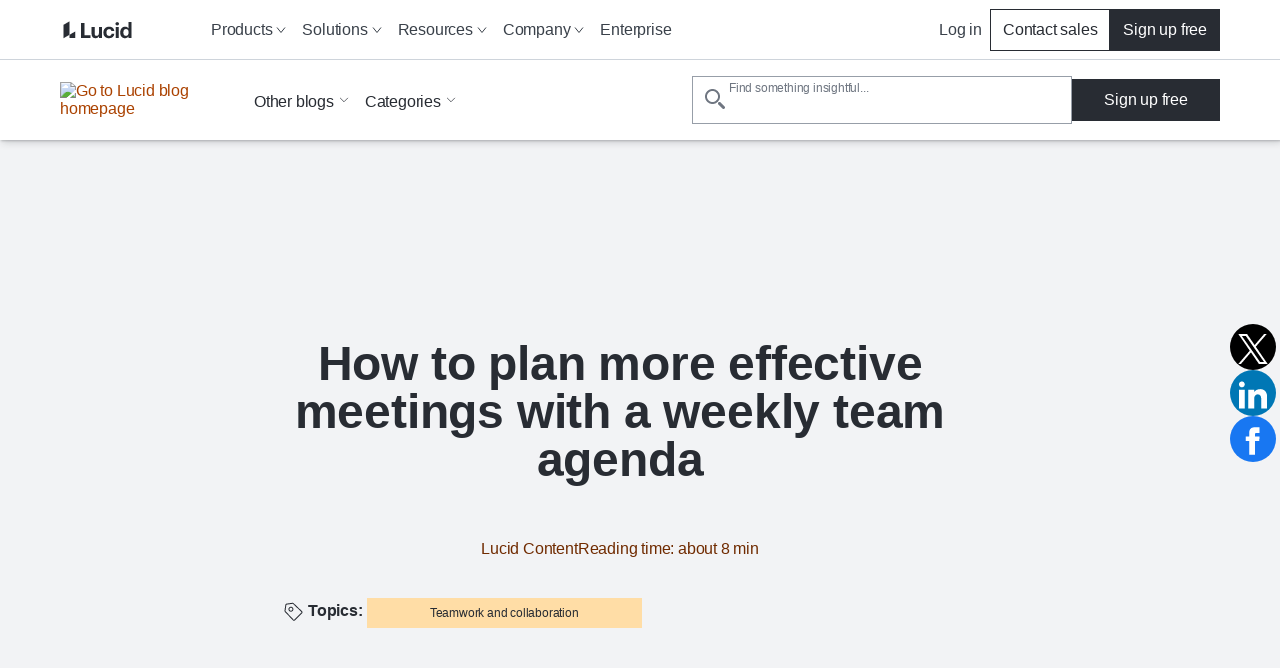

--- FILE ---
content_type: text/html
request_url: https://www.lucidchart.com/blog/improving-team-collaboration-with-a-weekly-team-agenda
body_size: 44124
content:
<!DOCTYPE html><html id="html-lang-en" lang="en"><head><meta charSet="utf-8"/><meta http-equiv="x-ua-compatible" content="ie=edge"/><meta name="viewport" content="width=device-width, initial-scale=1, shrink-to-fit=no"/><script data-osano="ESSENTIAL" data-priority="1" defer="" id="lucid-bacon" src="https://cdn.lucid.app/js/bacon?compiled=1" type="text/javascript"></script><script data-osano="ESSENTIAL" data-priority="2" defer="" id="lucid-baconInit" src="https://cdn-cashy-static-assets.lucidchart.com/common/js/baconInit.js" type="text/javascript"></script><script data-osano="ESSENTIAL" data-priority="3" id="osano-consent-mode" type="text/javascript">
        window.dataLayer = window.dataLayer || [];
        function gtag(){dataLayer.push(arguments)};
        gtag('consent','default',{
          'ad_storage':'denied',
          'analytics_storage':'denied',
          'ad_user_data':'denied',
          'ad_personalization':'denied',
          'personalization_storage':'denied',
          'functionality_storage':'granted',
          'security_storage':'granted',
          'wait_for_update': 500
        });
        gtag("set", "ads_data_redaction", true);
      </script><script data-osano="ESSENTIAL" data-priority="4" id="osano" src="https://cmp.osano.com/AzyXWrSv5dqLM1NvD/6967e3d8-335a-40c5-8c44-c86c10ab4ac5/osano.js" type="text/javascript"></script><script data-priority="5" id="osano-microsoft-uet">
        // Osano Script Initialization
        (function(w, o, d) {
        w[o] = w[o] || function() { w[o][d].push(arguments) };
        w[o][d] = w[o][d] || [];
        })(window, 'Osano', 'data');
        // UET Consent Mode Script
        window.uetq = window.uetq || [];
        window.uetq.push('consent', 'default', { ad_storage: 'denied' });
        window.Osano('onConsentSaved', function(consent) {
          if (consent.MARKETING === 'ACCEPT') {
            window.uetq.push('consent', 'update', { ad_storage: 'granted' });
          } else {
            window.uetq.push('consent', 'update', { ad_storage: 'denied' });
          }
        });</script><script data-osano="MARKETING" data-priority="6" id="microsoft-uet-clarity-script" type="text/javascript">
      (function(c,l,a,r,i,t,y){
        c[a]=c[a]||function(){(c[a].q=c[a].q||[]).push(arguments)};
        t=l.createElement(r);t.async=1;t.src="https://www.clarity.ms/tag/"+i+"?ref=Webflow";
        y=l.getElementsByTagName(r)[0];y.parentNode.insertBefore(t,y);
      })(window, document, "clarity", "script", "pdh3jr8dlo");</script><script data-osano="MARKETING" data-priority="7" id="microsoft-uet-clarity-script-1" type="text/javascript">
        function sendClarityConsent(osanoConsent) {
          if (typeof window.clarity === 'function') {
            const analyticsConsent = osanoConsent.ANALYTICS === 'ACCEPT' ? 'granted' : 'denied';
            const marketingConsent = osanoConsent.MARKETING === 'ACCEPT' ? 'granted' : 'denied';
            const clarityConsent = {
              ad_storage: marketingConsent,
              analytics_storage: analyticsConsent
            };
            window.clarity('consentv2', clarityConsent);
          }
        }
        Osano.cm.addEventListener('osano-cm-initialized', function(consent) {
          if (consent) sendClarityConsent(consent);
        });
        Osano.cm.addEventListener('osano-cm-consent-saved', function(consent) {
          sendClarityConsent(consent);
        });</script><script data-osano="ESSENTIAL" data-priority="8" defer="" id="lucid-cookieSyncClient" src="https://cdn.lucid.app/js/cookieSyncClient?compiled=1" type="text/javascript"></script><meta name="generator" content="Gatsby 5.15.0"/><meta content="1d37e9df12edcf2469aa74004b83b3eaf4ddc051f47ee708d63c3dfdccf5e13d" id="ahrefs-site-verification" name="ahrefs-site-verification"/><meta content="en_US" id="og:locale" property="og:locale" data-gatsby-head="true"/><meta content="@LucidSoftware" id="twitter:site" property="twitter:site" data-gatsby-head="true"/><meta content="66383448" id="twitter:site:id" property="twitter:site:id" data-gatsby-head="true"/><meta content="Lucidchart" id="og:site_name" property="og:site_name" data-gatsby-head="true"/><meta content="article" id="og:type" property="og:type" data-gatsby-head="true"/><meta content="How to Run Effective Meetings with a Weekly Team Agenda" id="twitter:title" property="twitter:title" data-gatsby-head="true"/><meta content="Run team meetings more effectively with an agenda. Use these tips on using a weekly team agenda and its benefits. Weekly agenda template included!" id="og:description" property="og:description" data-gatsby-head="true"/><meta content="Run team meetings more effectively with an agenda. Use these tips on using a weekly team agenda and its benefits. Weekly agenda template included!" id="twitter:description" property="twitter:description" data-gatsby-head="true"/><meta content="Run team meetings more effectively with an agenda. Use these tips on using a weekly team agenda and its benefits. Weekly agenda template included!" id="description" name="description" data-gatsby-head="true"/><meta content="How to Run Effective Meetings with a Weekly Team Agenda" id="og:title" property="og:title" data-gatsby-head="true"/><meta content="https://d2slcw3kip6qmk.cloudfront.net/marketing/blog/2019Q1/scheduling/time-management-how-to-create-a-schedule-header@2x.png" id="og:image" property="og:image" data-gatsby-head="true"/><meta content="https://d2slcw3kip6qmk.cloudfront.net/marketing/blog/2019Q1/scheduling/time-management-how-to-create-a-schedule-header@2x.png" id="image_src" property="image_src" data-gatsby-head="true"/><meta content="https://www.lucidchart.com/blog/improving-team-collaboration-with-a-weekly-team-agenda" id="og:url" property="og:url" data-gatsby-head="true"/><meta content="team meeting agenda" id="og:image:alt" property="og:image:alt" data-gatsby-head="true"/><meta content="2019-06-11T16:11:22-0600" id="article:published_time" property="article:published_time" data-gatsby-head="true"/><meta content="2020-05-18T13:26:03-0600" id="article:modified_time" property="article:modified_time" data-gatsby-head="true"/><meta content="summary_large_image" id="twitter:card" property="twitter:card" data-gatsby-head="true"/><meta content="https://www.lucidchart.com/blog/improving-team-collaboration-with-a-weekly-team-agenda" id="twitter:url" property="twitter:url" data-gatsby-head="true"/><meta content="team meeting agenda" id="twitter:image:alt" property="twitter:image:alt" data-gatsby-head="true"/><meta content="https://d2slcw3kip6qmk.cloudfront.net/marketing/blog/2019Q1/scheduling/time-management-how-to-create-a-schedule-header@2x.png" id="twitter:image" property="twitter:image" data-gatsby-head="true"/><style>.gatsby-image-wrapper{position:relative;overflow:hidden}.gatsby-image-wrapper picture.object-fit-polyfill{position:static!important}.gatsby-image-wrapper img{bottom:0;height:100%;left:0;margin:0;max-width:none;padding:0;position:absolute;right:0;top:0;width:100%;object-fit:cover}.gatsby-image-wrapper [data-main-image]{opacity:0;transform:translateZ(0);transition:opacity .25s linear;will-change:opacity}.gatsby-image-wrapper-constrained{display:inline-block;vertical-align:top}</style><noscript><style>.gatsby-image-wrapper noscript [data-main-image]{opacity:1!important}.gatsby-image-wrapper [data-placeholder-image]{opacity:0!important}</style></noscript><script type="module">const e="undefined"!=typeof HTMLImageElement&&"loading"in HTMLImageElement.prototype;e&&document.body.addEventListener("load",(function(e){const t=e.target;if(void 0===t.dataset.mainImage)return;if(void 0===t.dataset.gatsbyImageSsr)return;let a=null,n=t;for(;null===a&&n;)void 0!==n.parentNode.dataset.gatsbyImageWrapper&&(a=n.parentNode),n=n.parentNode;const o=a.querySelector("[data-placeholder-image]"),r=new Image;r.src=t.currentSrc,r.decode().catch((()=>{})).then((()=>{t.style.opacity=1,o&&(o.style.opacity=0,o.style.transition="opacity 500ms linear")}))}),!0);</script><script>(function(w,d,s,l,i){w[l]=w[l]||[];w[l].push({'gtm.start': new Date().getTime(),event:'gtm.js'});var f=d.getElementsByTagName(s)[0], j=d.createElement(s),dl=l!='dataLayer'?'&l='+l:'';j.async=true;j.src= 'https://www.googletagmanager.com/gtm.js?id='+i+dl+'';f.parentNode.insertBefore(j,f); })(window,document,'script','dataLayer', 'GTM-N2HJB2Q');</script><link href="/pages/sitemap.xml" rel="sitemap" type="application/xml"/><link as="font" crossorigin="anonymous" href="https://cdn-cashy-static-assets.lucidchart.com/fonts/graphik/Graphik-SuperItalic-Cy-Web.woff2" id="font-graphik-superitalic-cy-web" rel="preload" type="font/woff2"/><link as="font" crossorigin="anonymous" href="https://cdn-cashy-static-assets.lucidchart.com/fonts/graphik/Graphik-Super-Cy-Web.woff2" id="font-graphik-super-cy-web" rel="preload" type="font/woff2"/><link as="font" crossorigin="anonymous" href="https://cdn-cashy-static-assets.lucidchart.com/fonts/graphik/Graphik-Bold-Cy-Web.woff2" id="font-graphik-bold-cy-web" rel="preload" type="font/woff2"/><link as="font" crossorigin="anonymous" href="https://cdn-cashy-static-assets.lucidchart.com/fonts/graphik/Graphik-Light-Cy-Web.woff2" id="font-graphik-light-cy-web" rel="preload" type="font/woff2"/><link as="font" crossorigin="anonymous" href="https://cdn-cashy-static-assets.lucidchart.com/fonts/graphik/Graphik-Medium-Cy-Web.woff2" id="font-graphik-medium-cy-web" rel="preload" type="font/woff2"/><link as="font" crossorigin="anonymous" href="https://cdn-cashy-static-assets.lucidchart.com/fonts/graphik/Graphik-RegularItalic-Cy-Web.woff2" id="font-graphik-regularitalic-cy-web" rel="preload" type="font/woff2"/><link as="font" crossorigin="anonymous" href="https://cdn-cashy-static-assets.lucidchart.com/fonts/graphik/Graphik-Regular-Cy-Web.woff2" id="font-graphik-regular-cy-web" rel="preload" type="font/woff2"/><link crossorigin="use-credentials" data-osano="ANALYTICS" href="https://analytics.lucid.app" id="lucid-analytics" rel="preconnect dns-prefetch"/><link href="https://chrome.google.com/webstore/detail/apboafhkiegglekeafbckfjldecefkhn" id="chrome-webstore-item" rel="chrome-webstore-item"/><link href="https://cdn-cashy-static-assets.lucidchart.com/marketing/images/Lucidchart_favicon_full_96x96.png" id="shortcut-icon" rel="shortcut icon" type="image/png" data-gatsby-head="true"/><title id="title" data-gatsby-head="true">How to Run Effective Meetings with a Weekly Team Agenda | Lucidchart Blog</title><link href="https://www.lucidchart.com/blog/improving-team-collaboration-with-a-weekly-team-agenda" id="canonical" rel="canonical" data-gatsby-head="true"/><script id="schema-structured-data" type="application/ld+json" data-gatsby-head="true">{"@context":"https://schema.org","@graph":[{"@type":"Organization","@id":"https://lucid.co/about#organization","name":"Lucid Software","description":"Lucid Software is a pioneer and leader in visual collaboration dedicated to helping teams build the future. With its products—Lucidchart, Lucidspark, and Lucidscale—teams are supported from ideation to execution and are empowered to align around a shared vision, clarify complexity, and collaborate visually, no matter where they are. Lucid is proud to serve top businesses around the world, including customers such as Google, GE, and NBC Universal, and 99% of the Fortune 500. Lucid partners with industry leaders, including Google, Atlassian, and Microsoft. Since its founding, Lucid has received numerous awards for its products, business, and workplace culture.","url":"https://lucid.co/about","logo":"https://cdn-cashy-static-assets.lucid.co/marketing/images/LucidSoftwareFavicon.png","alternateName":["Lucid Software Inc."],"sameAs":["https://lucid.app/","https://www.linkedin.com/company/lucidsoftware","https://x.com/Lucidsoftware","https://www.instagram.com/lucidsoftware","https://www.facebook.com/lucidsoftware","https://www.youtube.com/channel/UCnd94o169CbOIJyiEUkTL2A","https://www.tiktok.com/@lucid_software","https://www.glassdoor.com/Overview/Working-at-Lucid-Software-EI_IE636868.11,25.htm"],"subOrganization":{"@type":"Organization","name":"Airfocus","url":"https://airfocus.com/about-us/","logo":"https://airfocus.com/favicon-32x32.png?v=23206af13918f4ec72b2582ef7d0e3c7","sameAs":["https://www.linkedin.com/company/10393984/","https://www.youtube.com/c/airfocus/"]}},{"@type":"Article","mainEntityOfPage":{"@type":"WebPage","@id":""},"headline":"How to plan more effective meetings with a weekly team agenda","description":"Run team meetings more effectively with an agenda. Try these tips on using a weekly team agenda and its benefits. Weekly agenda template included!","image":{"@type":"ImageObject","url":""},"author":{"@type":"Person","name":"Lucid Content"},"publisher":{"@type":"Organization","@id":"https://lucid.co/about#organization","url":"https://lucid.co/about"},"datePublished":"2019-06-11T22:11:22.000Z","dateModified":"2023-11-02T19:17:28.000Z","articleSection":"Teamwork and collaboration","articleBody":"Have you ever attended a weekly team meeting and wondered why the meeting was called in the first place? Say your team leader starts the meeting by saying, “I don’t really have anything to talk about, so this will be a short meeting,” and fifty-five minutes later, the meeting is still going and the team leader is yammering on without really saying anything. No assignments are given and no decisions are made. The only accomplishment is wasting an hour of everybody’s time. If you have been through this type of weekly team meeting, you should know how important it is that you don’t put your employees through the same type of experience. While your employees may never look forward to your weekly meeting, the suggestions we present here will help you establish a weekly team agenda to promote team collaboration and keep your team members from dreading the next meeting. 1. Create a weekly team agenda Merriam-Webster defines the word agenda as “a list or outline of things to be considered or done.” If you don’t have an agenda, don’t have a meeting. There is no reason to meet simply because a meeting is scheduled. If you truly don’t have much to discuss or share with the team, don’t have a team meeting just to have a meeting. If your business can be completed with an email, send the email and cancel the team meeting. Prepare a meeting agenda ahead of time Don’t wait until 30 minutes before the scheduled time to write your meeting agenda or to send it out to your team. If this is truly a team meeting, invite team collaboration to help you prepare. Send out an early draft of the meeting agenda and ask for feedback. If this is your first meeting with stakeholders to discuss an upcoming project, create a kick off meeting agenda outlining what's likely going to be needed from each attendee and their team. Don’t spend too much of the team’s time in creating an agenda for the weekly meeting. Just be sure to give all team members a chance to look at the meeting agenda and to add items they want to discuss. Knowing what to expect in the meeting will get the team thinking about the agenda topics so they are more likely to participate in the meeting and share ideas. You probably won’t be able to discuss everything that the team wants to put on the weekly meeting agenda. After you receive some feedback, prioritize which agenda items are most important and table the ones that can wait until another time. Create an effective team meeting agenda In order to help avoid creating too many meetings , your weekly team agenda should have a purpose. You can use some of the time to get project updates. Just don’t make the entire hour a status update—project status can be quickly communicated in a report or an email. You can even use Lucidchart's weekly project status report template to keep everyone updated on projects. Your weekly team meeting should be used to solve problems, discuss next steps, and assign tasks. These types of team meeting agenda items have value and can keep the entire team engaged. If your team does not perceive that your weekly meetings have value, they will likely not feel a need to attend. Meetings with a purpose invite more participation and team collaboration. Use Lucidchart to send product roadmaps, process workflows, or other visuals that give your team members necessary context before the meeting or to start a virtual brainstorming session. Be consistent Define a meeting planning process that is consistent so all team members know what to expect each week. For example: Determine which day you will send out the weekly team agenda. Define a specific window of time to allow members to give feedback and to suggest agenda topics. Create a finalized meeting agenda based on the feedback you receive. Post the agenda, and any other materials needed for the meeting, to the same location at the same time every week so the team can easily find it and prepare for the weekly meeting. Use the same format or meeting agenda template so team members know where to look on the document for the information that they need. Consistency improves workflow and productivity. When your team knows what to expect on a weekly basis, obstacles are easier to overcome. Get started quickly with a meeting agenda template from Lucidchart that's perfect for dispersed teams and remote workers. 2. Make it a virtual meeting In a global economy, it is very rare that an entire team will work in the same location. Teams have members spread across many locations and may include individuals who work remotely from home. Fortunately, video conferencing technology can bring everybody together in the same virtual meeting for face-to-face interaction. You can even use a digital whiteboard to take notes on the meeting or invite team members to brainstorm ideas in real time. While running a remote meeting may be a little different than a traditional in-person meeting, setting up a video conference is still much more engaging for everyone participating than a phone conference. It is hard for remote workers to interpret body language or react to facial expressions if they can’t see anybody else. The same is true for the on-site employees who only hear the remote employees as disembodied voices over the phone. Virtual meetings invite more collaboration from remote employees because: Remote employees are less likely to tune out or play on their phones when they know they can be seen. Video conferencing lets you project the same documents to all screens, giving all members the opportunity to make comments and changes as needed. Remote employees feel like they are actively participating in the meeting instead of just observing. 3. Consider time management in your meeting agenda If the meeting is scheduled for 60 minutes, watch the clock and end the meeting at 60 minutes. If you consistently go over the allotted time, your team may dread attending. Be sensitive to meeting time zones of remote employees. If you schedule a meeting at 1:00 p.m. in Los Angeles, that’s 4:00 p.m. in New York. Workaholics may enjoy staying after normal business hours, but many people work to live and don’t live to work. Keep your eye on the clock. If you see that you will not finish discussing all of your meeting agenda items before the end of the hour, prioritize what absolutely must be discussed before adjourning. Move agenda items that don’t get discussed or resolved to the next week’s meeting agenda. If these items can’t wait until the next week, schedule another meeting and invite only those team members who are affected by those items. 4. Be committed to those working remotely Find a time that works for everybody across several time zones, then encourage all team members to commit to attending your team meeting every week. This can be difficult for remote employees, especially if they don’t feel engaged or feel like they don’t need to attend. To help your remote employees engage in your virtual meetings, reach out to them and ask them what they feel is important. Give your remote employees assignments to lead part of the discussion or to make presentations. Anything that makes remote workers feel like they are important members of the team will ensure more consistent attendance and commitment to productivity. 5. Rotate who runs the meeting Just because you are the team leader and it’s “your meeting” does not mean that you have to do everything. Move responsibilities around and mix it up a bit to keep employees engaged and interested. When the same person runs the team meeting every week, it can get kind of stale. Infusing the weekly team meeting with different personalities can make the meetings more lively and less predictable. Allow remote teams to run the virtual meeting from time to time. Let your on-site team be the “remote” team to see things from the remote team’s perspective. 6. Make it an optional meeting for certain team members Does everybody on the team need to attend every weekly team meeting for the entire time? Let those who have crucial, but smaller, roles attend and report during the first part of the meeting. Invite them to stay for the remainder of the team meeting if they want to, but let them go if they are not needed so they can get back to work. Let Lucidchart help you get started To keep all of your on-site and remote team members engaged, team up with Lucidchart to create visual documents that clearly define team meeting agenda items, workflows, timelines, and team goals. These documents are stored in the cloud and can be accessed by all team members in real time to allow true virtual collaboration and encourage participation and commitment.","wordCount":1485}]}</script></head><body><noscript><iframe src="https://www.googletagmanager.com/ns.html?id=GTM-N2HJB2Q" height="0" width="0" style="display: none; visibility: hidden" aria-hidden="true"></iframe></noscript><div id="___gatsby"><div style="outline:none" tabindex="-1" id="gatsby-focus-wrapper"><style data-emotion="css-global 16l2f5h">html,body,input,textarea,button{font-family:Graphik,"Noto Sans JP",-apple-system,BlinkMacSystemFont,"Segoe UI","Helvetica Neue",Arial,sans-serif;}html,body{margin:0;padding:0;}body{background-color:white;}ul,ol{padding:0;margin-left:20px;}*,*::before,*::after{box-sizing:border-box;letter-spacing:-0.2px;}img{max-width:100%;}fieldset{border:none;}.osano-cm-widget{display:none;}.osano-cm-info-dialog__info.osano-cm-info.osano-cm-info--open{z-index:3000;}iframe#q-messenger-frame:not(.qlfd-is-mobile.maximized){bottom:50px!important;}@font-face{font-family:'Graphik';src:url('https://cdn-cashy-static-assets.lucidchart.com/fonts/graphik/Graphik-SuperItalic-Cy-Web.woff2') format('woff2');font-weight:900;font-display:auto;font-style:italic;}@font-face{font-family:'Graphik';src:url('https://cdn-cashy-static-assets.lucidchart.com/fonts/graphik/Graphik-Super-Cy-Web.woff2') format('woff2');font-weight:900;font-display:auto;}@font-face{font-family:'Graphik';src:url('https://cdn-cashy-static-assets.lucidchart.com/fonts/graphik/Graphik-Bold-Cy-Web.woff2') format('woff2');font-weight:700;font-display:auto;}@font-face{font-family:'Graphik';src:url('https://cdn-cashy-static-assets.lucidchart.com/fonts/graphik/Graphik-Light-Cy-Web.woff2') format('woff2');font-weight:300;font-display:auto;}@font-face{font-family:'Graphik';src:url('https://cdn-cashy-static-assets.lucidchart.com/fonts/graphik/Graphik-Medium-Cy-Web.woff2') format('woff2');font-weight:500;font-display:auto;}@font-face{font-family:'Graphik';src:url('https://cdn-cashy-static-assets.lucidchart.com/fonts/graphik/Graphik-Regular-Cy-Web.woff2') format('woff2');font-weight:400;font-display:auto;}@font-face{font-family:'Graphik';src:url('https://cdn-cashy-static-assets.lucidchart.com/fonts/graphik/Graphik-RegularItalic-Cy-Web.woff2') format('woff2');font-weight:400;font-display:auto;font-style:italic;}</style><style data-emotion="css 18eamsq">.css-18eamsq{border:0;clip:rect(1px, 1px, 1px, 1px);height:0;margin:-1px;overflow:hidden;padding:0;position:absolute;width:0;}</style><span aria-hidden="true" id="pingdom-check" class="css-18eamsq e194nbvc0">PINGDOM_CANARY_STRING</span><!--$--><!--/$--><style data-emotion="css dkmptl">.css-dkmptl{box-shadow:1px 1px 2px 0 rgba(40, 44, 51, 0.24);position:-webkit-sticky;position:sticky;top:-60px;z-index:2000;}</style><style data-emotion="css cjzc37">.css-cjzc37{box-shadow:1px 1px 2px 0 rgba(40, 44, 51, 0.24);position:-webkit-sticky;position:sticky;top:-60px;z-index:2000;}</style><header class="css-cjzc37 ehlrwuo0"><style data-emotion="css bjdu6t-navSkipButton">.css-bjdu6t-navSkipButton{position:absolute;top:0;-webkit-transform:translateY(50%);-moz-transform:translateY(50%);-ms-transform:translateY(50%);transform:translateY(50%);left:-100vw;margin:auto 0;z-index:9999999999;-webkit-transition:left 0.25s ease-in-out;transition:left 0.25s ease-in-out;}.css-bjdu6t-navSkipButton:active,.css-bjdu6t-navSkipButton:focus{left:16px;}@media only screen and (min-width: 1024px){.css-bjdu6t-navSkipButton{left:-50vw;}}</style><style data-emotion="css kh502p-button-navSkipButton">.css-kh502p-button-navSkipButton{padding:12px 24px;display:inline-block;-webkit-text-decoration:none;text-decoration:none;cursor:pointer;font-size:inherit;line-height:1;-webkit-transition:-webkit-transform 0.15s ease-out;transition:transform 0.15s ease-out;font-weight:500;min-width:-webkit-max-content;min-width:-moz-max-content;min-width:max-content;text-align:center;margin:1rem 0;outline:none;position:relative;border-style:solid;border-width:1px;border-color:#282C33;border-radius:0px;color:#FFFFFF;background-color:#282C33;position:absolute;top:0;-webkit-transform:translateY(50%);-moz-transform:translateY(50%);-ms-transform:translateY(50%);transform:translateY(50%);left:-100vw;margin:auto 0;z-index:9999999999;-webkit-transition:left 0.25s ease-in-out;transition:left 0.25s ease-in-out;}.css-kh502p-button-navSkipButton:focus,.css-kh502p-button-navSkipButton:focus-visible{outline:5px solid;outline-offset:0;outline-color:#FFFFFF;}.css-kh502p-button-navSkipButton:focus::before,.css-kh502p-button-navSkipButton:focus-visible::before{position:absolute;content:"";top:-6px;bottom:-6px;left:-6px;right:-6px;border-style:solid;border-width:2px;border-color:#282C33;border-radius:0px;}.css-kh502p-button-navSkipButton:hover,.css-kh502p-button-navSkipButton:focus,.css-kh502p-button-navSkipButton:focus-visible{background-color:#4C535D;color:#FFFFFF;border-color:transparent;}.css-kh502p-button-navSkipButton:disabled,.css-kh502p-button-navSkipButton[aria-disabled="true"]{cursor:default;outline:none;box-shadow:none;color:#4C535D;background-color:#CED4DB;border-color:transparent;}.css-kh502p-button-navSkipButton:active,.css-kh502p-button-navSkipButton:focus{left:16px;}@media only screen and (min-width: 1024px){.css-kh502p-button-navSkipButton{left:-50vw;}}</style><button data-skip="true" data-element-page-location="body" data-element-type="button" class="ey6auwv0 css-kh502p-button-navSkipButton ernq87c0" type="button">Skip to Content</button><style data-emotion="css 14xjyus-navbar">.css-14xjyus-navbar{height:60px;background:#FFFFFF;position:relative;width:100%;max-width:100vw;-webkit-transition:top 0.2s ease,box-shadow 0.2s ease-out;transition:top 0.2s ease,box-shadow 0.2s ease-out;top:0;left:0;background-color:#FAFBFC;background-color:#FFFFFF;border-bottom:1px solid #CED4DB;z-index:10;}</style><style data-emotion="css mj02uo-navbar">.css-mj02uo-navbar{height:60px;background:#FFFFFF;position:relative;width:100%;max-width:100vw;-webkit-transition:top 0.2s ease,box-shadow 0.2s ease-out;transition:top 0.2s ease,box-shadow 0.2s ease-out;top:0;left:0;background-color:#FAFBFC;background-color:#FFFFFF;border-bottom:1px solid #CED4DB;z-index:10;}</style><div class="css-mj02uo-navbar ehlrwuo0"><style data-emotion="css fyxpoa">.css-fyxpoa{display:-webkit-box;display:-webkit-flex;display:-ms-flexbox;display:flex;background-color:inherit;}</style><style data-emotion="css btbjjn-container">.css-btbjjn-container{display:block;position:relative;max-width:90rem;width:100%;margin:0 auto;height:100%;-webkit-font-smoothing:antialiased;-webkit-box-pack:justify;-webkit-justify-content:space-between;justify-content:space-between;padding-right:1.875rem;padding-left:1.875rem;display:-webkit-box;display:-webkit-flex;display:-ms-flexbox;display:flex;background-color:inherit;}@media only screen and (min-width: 900px){.css-btbjjn-container{padding-right:3.75rem;padding-left:3.75rem;}}@media only screen and (min-width: 1024px){.css-btbjjn-container{padding-right:1.75rem;padding-left:1.75rem;}}@media only screen and (min-width: 1220px){.css-btbjjn-container{padding-right:3.75rem;padding-left:3.75rem;}}@media only screen and (min-width: 1440px){.css-btbjjn-container{padding-right:3.5rem;padding-left:3.5rem;}}</style><div class="css-btbjjn-container e18b954y0"><style data-emotion="css 1gmym4c">.css-1gmym4c{grid-area:logo;background-image:url([data-uri]);}</style><style data-emotion="css m0jwhz-navLogo">.css-m0jwhz-navLogo{-webkit-flex-basis:132px;-ms-flex-preferred-size:132px;flex-basis:132px;-webkit-background-position:left center;background-position:left center;-webkit-background-size:132px;background-size:132px;background-repeat:no-repeat;display:-webkit-box;display:-webkit-flex;display:-ms-flexbox;display:flex;-webkit-align-items:center;-webkit-box-align:center;-ms-flex-align:center;align-items:center;grid-area:logo;background-image:url([data-uri]);}@media only screen and (min-width: 900px){.css-m0jwhz-navLogo{-webkit-flex-basis:143px;-ms-flex-preferred-size:143px;flex-basis:143px;-webkit-background-size:143px 26px;background-size:143px 26px;}}</style><div class="css-m0jwhz-navLogo e177aqpu0"><style data-emotion="css pjgxj8">.css-pjgxj8{height:calc(100% - 20px);width:100%;}.css-pjgxj8:focus,.css-pjgxj8:focus-visible{color:#1071E5;}</style><style data-emotion="css 1jldlou-link">.css-1jldlou-link{display:inline-block;-webkit-text-decoration:none;text-decoration:none;cursor:pointer;color:#AB4200;font-weight:500;height:calc(100% - 20px);width:100%;}.css-1jldlou-link:focus,.css-1jldlou-link:focus-visible{outline:none;position:relative;}.css-1jldlou-link:focus::before,.css-1jldlou-link:focus-visible::before{content:"";position:absolute;left:-4px;right:-4px;top:-6px;bottom:-6px;border-style:solid;border-width:1px;}.css-1jldlou-link .hasArrowIcon path{stroke:#282C33;stroke-width:1px;}.css-1jldlou-link .hasCarotIcon path{stroke-width:2px;}.css-1jldlou-link:hover,.css-1jldlou-link:focus,.css-1jldlou-link:active{font-weight:400;}.css-1jldlou-link:hover .hasArrowIcon path,.css-1jldlou-link:focus .hasArrowIcon path,.css-1jldlou-link:active .hasArrowIcon path{stroke:initial;stroke-width:initial;}.css-1jldlou-link:hover .hasCarotIcon path,.css-1jldlou-link:focus .hasCarotIcon path,.css-1jldlou-link:active .hasCarotIcon path{stroke-width:1px;}.css-1jldlou-link[data-link-as-button=true]{font-weight:500;}.css-1jldlou-link[data-link-as-button=true] .hasArrowIcon path{stroke:#FFFFFF;}.css-1jldlou-link[data-link-as-button=true]:hover,.css-1jldlou-link[data-link-as-button=true]:focus,.css-1jldlou-link[data-link-as-button=true]:active{font-weight:500;}.css-1jldlou-link[data-link-as-button=true]:hover .hasArrowIcon path,.css-1jldlou-link[data-link-as-button=true]:focus .hasArrowIcon path,.css-1jldlou-link[data-link-as-button=true]:active .hasArrowIcon path{stroke:#FFFFFF;}.css-1jldlou-link:focus,.css-1jldlou-link:focus-visible{color:#1071E5;}</style><a aria-label="Go to Lucid homepage" data-element-page-location="globalNav" data-element-type="link" class="css-1jldlou-link e18ffw6z0" data-link-as-link="true" href="https://lucid.co" hrefLang="en" lang="en"></a></div><style data-emotion="css zkn0d0">.css-zkn0d0{display:grid;-webkit-align-items:center;-webkit-box-align:center;-ms-flex-align:center;align-items:center;-webkit-flex:0 0 auto;-ms-flex:0 0 auto;flex:0 0 auto;grid-template-areas:"actions menu";gap:12px;}@media only screen and (min-width: 1024px){.css-zkn0d0{gap:0;-webkit-flex:1 0 auto;-ms-flex:1 0 auto;flex:1 0 auto;grid-template-areas:"menu actions";}}</style><style data-emotion="css 1auq7p2">.css-1auq7p2{display:grid;-webkit-align-items:center;-webkit-box-align:center;-ms-flex-align:center;align-items:center;-webkit-flex:0 0 auto;-ms-flex:0 0 auto;flex:0 0 auto;grid-template-areas:"actions menu";gap:12px;}@media only screen and (min-width: 1024px){.css-1auq7p2{gap:0;-webkit-flex:1 0 auto;-ms-flex:1 0 auto;flex:1 0 auto;grid-template-areas:"menu actions";}}</style><div class="css-1auq7p2 ehlrwuo0"><style data-emotion="css o2ypcn">.css-o2ypcn{grid-area:actions;max-height:40px;}@media only screen and (min-width: 900px){.css-o2ypcn{display:none;}}</style><style data-emotion="css 1x3rvk5">.css-1x3rvk5{grid-area:actions;max-height:40px;}@media only screen and (min-width: 900px){.css-1x3rvk5{display:none;}}</style><style data-emotion="css 1qd1oxa-link">.css-1qd1oxa-link{font-size:16px;display:-webkit-box;display:-webkit-flex;display:-ms-flexbox;display:flex;-webkit-text-decoration:none;text-decoration:none;cursor:pointer;-webkit-align-items:center;-webkit-box-align:center;-ms-flex-align:center;align-items:center;position:relative;width:100%;background-color:transparent;font-weight:400;color:#3A414A;border:none;margin:0;padding-top:8px;padding-bottom:8px;padding-left:8px;padding-right:8px;border-bottom:none;line-height:1;grid-area:actions;max-height:40px;}@media (hover: hover) and (pointer: fine){.css-1qd1oxa-link:hover{background:#F2F3F5;}}.css-1qd1oxa-link:focus-visible{background:#F2F3F5;outline-color:#AB4200;outline-width:1px;outline-style:solid;outline-offset:-2px;}@media only screen and (min-width: 900px){.css-1qd1oxa-link{display:none;}}</style><a tabindex="0" data-element-page-location="body" data-element-type="link" class="css-1qd1oxa-link e18ffw6z0" data-link-as-link="true" href="https://lucid.app/users/login?activate=lucidchart" hrefLang="en" lang="en" rel="nofollow">Log in</a><style data-emotion="css z9anr2">.css-z9anr2{grid-area:menu;width:-webkit-fit-content;width:-moz-fit-content;width:fit-content;}</style><style data-emotion="css 1dl68lb">.css-1dl68lb{grid-area:menu;width:-webkit-fit-content;width:-moz-fit-content;width:fit-content;}</style><nav aria-label="Global site navigation bar" class="css-1dl68lb ehlrwuo0"><style data-emotion="css z0bwe6">.css-z0bwe6{z-index:-1;background-color:#FFFFFF;position:absolute;top:0;right:0;left:0;max-height:calc(100vh - 60px);overflow-y:scroll;padding-bottom:48px;border-bottom:1px solid #5D646F;-webkit-transform:translateY(-100%);-moz-transform:translateY(-100%);-ms-transform:translateY(-100%);transform:translateY(-100%);}@media only screen and (min-width: 1024px){.css-z0bwe6{border-bottom:none;padding-bottom:0;background-color:transparent;visibility:visible;-webkit-align-items:center;-webkit-box-align:center;-ms-flex-align:center;align-items:center;-webkit-box-pack:justify;-webkit-justify-content:space-between;justify-content:space-between;width:100%;-webkit-transform:unset;-moz-transform:unset;-ms-transform:unset;transform:unset;position:unset;overflow-y:unset;}}</style><div class="css-z0bwe6"><style data-emotion="css oe3bsx-navMenuContainer">.css-oe3bsx-navMenuContainer{display:-webkit-box;display:-webkit-flex;display:-ms-flexbox;display:flex;-webkit-flex-direction:column;-ms-flex-direction:column;flex-direction:column;}@media only screen and (min-width: 1024px){.css-oe3bsx-navMenuContainer{visibility:visible;-webkit-flex-direction:row;-ms-flex-direction:row;flex-direction:row;-webkit-align-items:center;-webkit-box-align:center;-ms-flex-align:center;align-items:center;-webkit-box-pack:justify;-webkit-justify-content:space-between;justify-content:space-between;width:100%;height:unset;}}</style><style data-emotion="css 1wunv68-navMenuContainer">.css-1wunv68-navMenuContainer{display:-webkit-box;display:-webkit-flex;display:-ms-flexbox;display:flex;-webkit-flex-direction:column;-ms-flex-direction:column;flex-direction:column;}@media only screen and (min-width: 1024px){.css-1wunv68-navMenuContainer{visibility:visible;-webkit-flex-direction:row;-ms-flex-direction:row;flex-direction:row;-webkit-align-items:center;-webkit-box-align:center;-ms-flex-align:center;align-items:center;-webkit-box-pack:justify;-webkit-justify-content:space-between;justify-content:space-between;width:100%;height:unset;}}</style><div id="global-nav-container" class="css-1wunv68-navMenuContainer ehlrwuo0"><style data-emotion="css u4sw0i-navMenuLinkUL">.css-u4sw0i-navMenuLinkUL{display:-webkit-box;display:-webkit-flex;display:-ms-flexbox;display:flex;-webkit-flex-direction:column;-ms-flex-direction:column;flex-direction:column;margin:0;margin-block:0;padding-inline:0;width:100%;list-style:none;-webkit-align-items:center;-webkit-box-align:center;-ms-flex-align:center;align-items:center;position:relative;}@media only screen and (min-width: 1024px){.css-u4sw0i-navMenuLinkUL{gap:4px;height:100%;-webkit-flex-direction:row;-ms-flex-direction:row;flex-direction:row;}}</style><ul class="css-u4sw0i-navMenuLinkUL"><style data-emotion="css ah66il-navMenuLinkLi">.css-ah66il-navMenuLinkLi{width:100%;position:relative;}@media only screen and (min-width: 1024px){.css-ah66il-navMenuLinkLi{padding-right:unset;height:100%;width:unset;}}</style><li class="css-ah66il-navMenuLinkLi"><style data-emotion="css 10xi9vx">.css-10xi9vx:active{color:#1071E5;}.css-10xi9vx:focus,.css-10xi9vx:focus-visible{outline-color:#1071E5;}.css-10xi9vx:focus{color:#3A414A;}</style><style data-emotion="css lb7v4x">.css-lb7v4x:active{color:#1071E5;}.css-lb7v4x:focus,.css-lb7v4x:focus-visible{outline-color:#1071E5;}.css-lb7v4x:focus{color:#3A414A;}</style><style data-emotion="css 6nygza-button">.css-6nygza-button{padding:12px 24px;display:-webkit-box;display:-webkit-flex;display:-ms-flexbox;display:flex;-webkit-text-decoration:none;text-decoration:none;cursor:pointer;font-size:16px;line-height:1;-webkit-transition:-webkit-transform 0.15s ease-out;transition:transform 0.15s ease-out;font-weight:400;min-width:-webkit-max-content;min-width:-moz-max-content;min-width:max-content;text-align:center;-webkit-align-items:center;-webkit-box-align:center;-ms-flex-align:center;align-items:center;position:relative;width:100%;background-color:transparent;color:#3A414A;border:none;margin:0;padding-top:24px;padding-bottom:24px;padding-right:1.875rem;padding-left:1.875rem;border-bottom:1px solid;border-bottom-color:#DFE3E8;-webkit-box-pack:justify;-webkit-justify-content:space-between;justify-content:space-between;}@media (hover: hover) and (pointer: fine){.css-6nygza-button:hover{background:#F2F3F5;}}.css-6nygza-button:focus-visible{background:#F2F3F5;outline-color:#AB4200;outline-width:1px;outline-style:solid;outline-offset:-2px;}@media only screen and (min-width: 900px){.css-6nygza-button{padding-right:3.75rem;padding-left:3.75rem;}}@media only screen and (min-width: 1024px){.css-6nygza-button{padding-top:8px;padding-bottom:8px;padding-left:8px;padding-right:8px;border-bottom:none;}}.css-6nygza-button:active{color:#1071E5;}.css-6nygza-button:focus,.css-6nygza-button:focus-visible{outline-color:#1071E5;}.css-6nygza-button:focus{color:#3A414A;}</style><button aria-controls="nav-submenu-198" tabindex="0" data-element-page-location="body" data-element-type="button" data-link-as-button="true" class="css-6nygza-button ernq87c0" type="button">Products<style data-emotion="css 5p4gwh">.css-5p4gwh{height:100%;width:10px;position:relative;-webkit-transition:-webkit-transform 0.2s cubic-bezier(0.16, 1, 0.3, 1);transition:transform 0.2s cubic-bezier(0.16, 1, 0.3, 1);}@media only screen and (min-width: 1024px){.css-5p4gwh{margin-left:4px;}}</style><style data-emotion="css 1wlmahd-svgIcon-CarotDownDeep">.css-1wlmahd-svgIcon-CarotDownDeep{display:inline-block;height:1em;width:1em;position:relative;height:100%;width:10px;position:relative;-webkit-transition:-webkit-transform 0.2s cubic-bezier(0.16, 1, 0.3, 1);transition:transform 0.2s cubic-bezier(0.16, 1, 0.3, 1);}@media only screen and (min-width: 1024px){.css-1wlmahd-svgIcon-CarotDownDeep{margin-left:4px;}}</style><span class="css-1wlmahd-svgIcon-CarotDownDeep"><svg fill="none" height="10" viewBox="0 0 10 10" width="10" xmlns="http://www.w3.org/2000/svg"><path d="M1 2.5L5 7.5L9 2.5" stroke="currentcolor"></path></svg></span></button><style data-emotion="css 1ff0f9a-NavDropdown">.css-1ff0f9a-NavDropdown{height:100%;width:100%;background-color:#FAFBFC;overflow:hidden;-webkit-transform:translateY(-10px);-moz-transform:translateY(-10px);-ms-transform:translateY(-10px);transform:translateY(-10px);opacity:0;max-height:0;-webkit-transition:0.3s cubic-bezier(0.16, 1, 0.3, 1);transition:0.3s cubic-bezier(0.16, 1, 0.3, 1);display:-webkit-box;display:-webkit-flex;display:-ms-flexbox;display:flex;-webkit-flex-direction:column;-ms-flex-direction:column;flex-direction:column;scrollbar-width:none;}@media only screen and (min-width: 1024px){.css-1ff0f9a-NavDropdown{-webkit-transition:none;transition:none;-webkit-transform:translateY(0);-moz-transform:translateY(0);-ms-transform:translateY(0);transform:translateY(0);background-color:#FFFFFF;-webkit-box-pack:center;-ms-flex-pack:center;-webkit-justify-content:center;justify-content:center;position:absolute;top:calc((60px + 100%) / 2 - 1px);left:-32px;width:-webkit-fit-content;width:-moz-fit-content;width:fit-content;overflow-y:scroll;box-shadow:2px 2px 4px 0 rgba(40, 44, 51, 0.20);border:1px solid #DFE3E8;}}</style><style data-emotion="css 7rfjnd-NavDropdown">.css-7rfjnd-NavDropdown{height:100%;width:100%;background-color:#FAFBFC;overflow:hidden;-webkit-transform:translateY(-10px);-moz-transform:translateY(-10px);-ms-transform:translateY(-10px);transform:translateY(-10px);opacity:0;max-height:0;-webkit-transition:0.3s cubic-bezier(0.16, 1, 0.3, 1);transition:0.3s cubic-bezier(0.16, 1, 0.3, 1);display:-webkit-box;display:-webkit-flex;display:-ms-flexbox;display:flex;-webkit-flex-direction:column;-ms-flex-direction:column;flex-direction:column;scrollbar-width:none;}@media only screen and (min-width: 1024px){.css-7rfjnd-NavDropdown{-webkit-transition:none;transition:none;-webkit-transform:translateY(0);-moz-transform:translateY(0);-ms-transform:translateY(0);transform:translateY(0);background-color:#FFFFFF;-webkit-box-pack:center;-ms-flex-pack:center;-webkit-justify-content:center;justify-content:center;position:absolute;top:calc((60px + 100%) / 2 - 1px);left:-32px;width:-webkit-fit-content;width:-moz-fit-content;width:fit-content;overflow-y:scroll;box-shadow:2px 2px 4px 0 rgba(40, 44, 51, 0.20);border:1px solid #DFE3E8;}}</style><div aria-expanded="false" aria-hidden="true" aria-label="Navigation dropdown menu list" id="nav-submenu-198" role="listbox" tabindex="-1" class="css-7rfjnd-NavDropdown ehlrwuo0"><style data-emotion="css 11qgror">.css-11qgror{display:-webkit-box;display:-webkit-flex;display:-ms-flexbox;display:flex;-webkit-flex-direction:column;-ms-flex-direction:column;flex-direction:column;gap:24px;}@media only screen and (min-width: 1024px){.css-11qgror{-webkit-flex-direction:row;-ms-flex-direction:row;flex-direction:row;}}</style><style data-emotion="css 1u4cmci">.css-1u4cmci{display:-webkit-box;display:-webkit-flex;display:-ms-flexbox;display:flex;-webkit-flex-direction:column;-ms-flex-direction:column;flex-direction:column;gap:24px;}@media only screen and (min-width: 1024px){.css-1u4cmci{-webkit-flex-direction:row;-ms-flex-direction:row;flex-direction:row;}}</style><div class="css-1u4cmci ehlrwuo0"><style data-emotion="css 1s9i5wo-NavDropdownSection">.css-1s9i5wo-NavDropdownSection{position:relative;height:unset;z-index:10;margin-right:16px;}@media only screen and (min-width: 1024px){.css-1s9i5wo-NavDropdownSection{width:236px;}}@media only screen and (min-width: 1024px){.css-1s9i5wo-NavDropdownSection::before{content:"";position:absolute;height:calc(100% + 64px);background:#FAFBFC;top:-32px;bottom:0;left:-32px;right:0;width:calc(100% + 48px);z-index:-1;}}</style><style data-emotion="css 156m05k-NavDropdownSection">.css-156m05k-NavDropdownSection{position:relative;height:unset;z-index:10;margin-right:16px;}@media only screen and (min-width: 1024px){.css-156m05k-NavDropdownSection{width:236px;}}@media only screen and (min-width: 1024px){.css-156m05k-NavDropdownSection::before{content:"";position:absolute;height:calc(100% + 64px);background:#FAFBFC;top:-32px;bottom:0;left:-32px;right:0;width:calc(100% + 48px);z-index:-1;}}</style><div class="css-156m05k-NavDropdownSection ehlrwuo0"><style data-emotion="css guh34j">.css-guh34j{color:#5D646F;border-bottom:1px solid #CED4DB;margin:0 24px 12px;padding-bottom:8px;min-width:220px;}@media only screen and (min-width: 900px){.css-guh34j{margin:0 3.75rem 12px;}}@media only screen and (min-width: 1024px){.css-guh34j{margin:0 8px 12px;}}</style><style data-emotion="css j9dnzv-heading">.css-j9dnzv-heading{font-family:Graphik,"Noto Sans JP",-apple-system,BlinkMacSystemFont,Segoe UI,Helvetica Neue,Arial,sans-serif;color:#282C33;font-size:12px;font-weight:400;line-height:1.2;margin-top:0;margin-bottom:12px;color:#5D646F;border-bottom:1px solid #CED4DB;margin:0 24px 12px;padding-bottom:8px;min-width:220px;}@media only screen and (min-width: 900px){.css-j9dnzv-heading{margin:0 3.75rem 12px;}}@media only screen and (min-width: 1024px){.css-j9dnzv-heading{margin:0 8px 12px;}}</style><h3 aria-level="3" id="NavDropdownSectionLabel-213-1" data-element-page-location="globalNav" data-element-type="heading" class="css-j9dnzv-heading e1enmccm0">Products</h3><style data-emotion="css 1ux0wxm-NavDropdownSectionUL">.css-1ux0wxm-NavDropdownSectionUL{margin:0;list-style:none;display:-webkit-box;display:-webkit-flex;display:-ms-flexbox;display:flex;-webkit-flex-direction:column;-ms-flex-direction:column;flex-direction:column;min-width:220px;}.css-1ux0wxm-NavDropdownSectionUL:not(:last-of-type){padding-bottom:40px;}@media only screen and (min-width: 1024px){.css-1ux0wxm-NavDropdownSectionUL{padding-bottom:0;}}</style><ul aria-labelledby="NavDropdownSectionLabel-213-1" class="css-1ux0wxm-NavDropdownSectionUL" style="opacity:0"><li tabindex="-1" style="opacity:0;transform:translateY(-12px)"><style data-emotion="css 8bncho">.css-8bncho:active{color:#005ED0;}.css-8bncho:focus,.css-8bncho:focus-visible{outline-color:#005ED0;}</style><style data-emotion="css 78wrny">.css-78wrny{gap:12px;border-bottom:none;padding-left:24px;padding-right:24px;padding-top:16px;padding-bottom:16px;}.css-78wrny:active{color:#005ED0;}.css-78wrny:focus,.css-78wrny:focus-visible{outline-color:#005ED0;}.css-78wrny:active{color:#005ED0;}.css-78wrny:focus,.css-78wrny:focus-visible{outline-color:#005ED0;}</style><style data-emotion="css 1e0xfmh-link">.css-1e0xfmh-link{font-size:16px;display:-webkit-box;display:-webkit-flex;display:-ms-flexbox;display:flex;-webkit-text-decoration:none;text-decoration:none;cursor:pointer;-webkit-align-items:center;-webkit-box-align:center;-ms-flex-align:center;align-items:center;position:relative;width:100%;background-color:transparent;font-weight:400;color:#3A414A;border:none;margin:0;padding-top:24px;padding-bottom:24px;padding-right:1.875rem;padding-left:1.875rem;border-bottom:1px solid;border-bottom-color:#DFE3E8;line-height:1;gap:12px;border-bottom:none;padding-left:24px;padding-right:24px;padding-top:16px;padding-bottom:16px;}@media (hover: hover) and (pointer: fine){.css-1e0xfmh-link:hover{background:#F2F3F5;}}.css-1e0xfmh-link:focus-visible{background:#F2F3F5;outline-color:#AB4200;outline-width:1px;outline-style:solid;outline-offset:-2px;}@media only screen and (min-width: 900px){.css-1e0xfmh-link{padding-right:3.75rem;padding-left:3.75rem;}}@media only screen and (min-width: 1024px){.css-1e0xfmh-link{padding-top:8px;padding-bottom:8px;padding-left:8px;padding-right:8px;border-bottom:none;}}.css-1e0xfmh-link:active{color:#005ED0;}.css-1e0xfmh-link:focus,.css-1e0xfmh-link:focus-visible{outline-color:#005ED0;}.css-1e0xfmh-link:active{color:#005ED0;}.css-1e0xfmh-link:focus,.css-1e0xfmh-link:focus-visible{outline-color:#005ED0;}</style><a tabindex="-1" data-element-page-location="body" data-element-type="link" class="css-1e0xfmh-link e18ffw6z0" data-link-as-link="true" href="https://lucid.co" hrefLang="en" lang="en"><style data-emotion="css 8b2hux">.css-8b2hux{-webkit-align-self:flex-start;-ms-flex-item-align:flex-start;align-self:flex-start;height:40px;width:40px;}</style><style data-emotion="css fexln4-imageContainer">.css-fexln4-imageContainer{-webkit-align-self:flex-start;-ms-flex-item-align:flex-start;align-self:flex-start;height:40px;width:40px;}</style><img data-element-page-location="globalNav" data-element-type="image" alt="" class="css-fexln4-imageContainer" loading="eager" src="https://corporate-assets.lucid.co/chart/e6557c16-0242-4fe4-9fcd-da8dd9197ba3.svg?v=1766525678217"/><style data-emotion="css 1821gv5">.css-1821gv5{display:-webkit-box;display:-webkit-flex;display:-ms-flexbox;display:flex;-webkit-flex-direction:column;-ms-flex-direction:column;flex-direction:column;gap:8px;}</style><style data-emotion="css e6aoit">.css-e6aoit{display:-webkit-box;display:-webkit-flex;display:-ms-flexbox;display:flex;-webkit-flex-direction:column;-ms-flex-direction:column;flex-direction:column;gap:8px;}</style><div class="css-e6aoit ehlrwuo0"><style data-emotion="css ti75j2">.css-ti75j2{margin:0;}</style><style data-emotion="css 17r0y7q-text">.css-17r0y7q-text{font-family:Graphik,"Noto Sans JP",-apple-system,BlinkMacSystemFont,Segoe UI,Helvetica Neue,Arial,sans-serif;color:#282C33;font-size:16px;font-weight:700;line-height:1;margin-top:0;margin-bottom:16px;margin:0;}</style><p data-element-page-location="body" data-element-type="text" class="css-17r0y7q-text e1c3y1zg0">Lucidchart</p><style data-emotion="css 12uqaon-text">.css-12uqaon-text{font-family:Graphik,"Noto Sans JP",-apple-system,BlinkMacSystemFont,Segoe UI,Helvetica Neue,Arial,sans-serif;color:#282C33;font-size:12px;font-weight:400;line-height:1.2;margin-top:0;margin-bottom:12px;margin:0;}</style><p data-element-page-location="body" data-element-type="text" class="css-12uqaon-text e1c3y1zg0">Intelligent diagramming</p></div></a></li><li tabindex="-1" style="opacity:0;transform:translateY(-12px)"><a tabindex="-1" data-element-page-location="body" data-element-type="link" class="css-1e0xfmh-link e18ffw6z0" data-link-as-link="true" href="https://lucid.co/lucidspark" hrefLang="en" lang="en"><img data-element-page-location="globalNav" data-element-type="image" alt="" class="css-fexln4-imageContainer" loading="eager" src="https://corporate-assets.lucid.co/chart/661eb8a3-b310-4b6d-bd9d-9e52f8aa435f.svg?v=1766525728824"/><div class="css-e6aoit ehlrwuo0"><p data-element-page-location="body" data-element-type="text" class="css-17r0y7q-text e1c3y1zg0">Lucidspark</p><p data-element-page-location="body" data-element-type="text" class="css-12uqaon-text e1c3y1zg0">Virtual whiteboarding</p></div></a></li><li tabindex="-1" style="opacity:0;transform:translateY(-12px)"><a tabindex="-1" data-element-page-location="body" data-element-type="link" class="css-1e0xfmh-link e18ffw6z0" data-link-as-link="true" href="https://airfocus.com" hrefLang="en" lang="en"><img data-element-page-location="globalNav" data-element-type="image" alt="" class="css-fexln4-imageContainer" loading="eager" src="https://corporate-assets.lucid.co/chart/80b28f06-6ddf-4190-9244-53d0cb5ee2b1.svg?v=1766525769204"/><div class="css-e6aoit ehlrwuo0"><p data-element-page-location="body" data-element-type="text" class="css-17r0y7q-text e1c3y1zg0">airfocus</p><p data-element-page-location="body" data-element-type="text" class="css-12uqaon-text e1c3y1zg0">Product management and roadmapping</p></div></a></li></ul></div><style data-emotion="css d5c8b2-NavDropdownSection">@media only screen and (min-width: 1024px){.css-d5c8b2-NavDropdownSection{width:236px;}}</style><style data-emotion="css 10h1gc7-NavDropdownSection">@media only screen and (min-width: 1024px){.css-10h1gc7-NavDropdownSection{width:236px;}}</style><div class="css-10h1gc7-NavDropdownSection ehlrwuo0"><h3 aria-level="3" id="NavDropdownSectionLabel-297-2" data-element-page-location="globalNav" data-element-type="heading" class="css-j9dnzv-heading e1enmccm0">Lucid Suite add-ons</h3><ul aria-labelledby="NavDropdownSectionLabel-297-2" class="css-1ux0wxm-NavDropdownSectionUL" style="opacity:0"><li tabindex="-1" style="opacity:0;transform:translateX(-4px)"><a tabindex="-1" data-element-page-location="body" data-element-type="link" class="css-1e0xfmh-link e18ffw6z0" data-link-as-link="true" href="https://lucid.co/enterprise/agility-accelerator" hrefLang="en" lang="en"><div class="css-e6aoit ehlrwuo0"><p data-element-page-location="body" data-element-type="text" class="css-17r0y7q-text e1c3y1zg0">Agility Accelerator</p><p data-element-page-location="body" data-element-type="text" class="css-12uqaon-text e1c3y1zg0">Connect organizational strategy to team-level execution.</p></div></a></li><li tabindex="-1" style="opacity:0;transform:translateX(-4px)"><a tabindex="-1" data-element-page-location="body" data-element-type="link" class="css-1e0xfmh-link e18ffw6z0" data-link-as-link="true" href="https://lucid.co/enterprise/cloud-accelerator" hrefLang="en" lang="en"><div class="css-e6aoit ehlrwuo0"><p data-element-page-location="body" data-element-type="text" class="css-17r0y7q-text e1c3y1zg0">Cloud accelerator</p><p data-element-page-location="body" data-element-type="text" class="css-12uqaon-text e1c3y1zg0">Better understand and plan future changes to your cloud infrastructure.</p></div></a></li><li tabindex="-1" style="opacity:0;transform:translateX(-4px)"><a tabindex="-1" data-element-page-location="body" data-element-type="link" class="css-1e0xfmh-link e18ffw6z0" data-link-as-link="true" href="https://lucid.co/enterprise/process-accelerator" hrefLang="en" lang="en"><div class="css-e6aoit ehlrwuo0"><p data-element-page-location="body" data-element-type="text" class="css-17r0y7q-text e1c3y1zg0">Process accelerator</p><p data-element-page-location="body" data-element-type="text" class="css-12uqaon-text e1c3y1zg0">Standardize and improve governance of process documentation.</p></div></a></li><li tabindex="-1" style="opacity:0;transform:translateX(-4px)"><a tabindex="-1" data-element-page-location="body" data-element-type="link" class="css-1e0xfmh-link e18ffw6z0" data-link-as-link="true" href="https://lucid.co/enterprise/enterprise-shield" hrefLang="en" lang="en"><div class="css-e6aoit ehlrwuo0"><p data-element-page-location="body" data-element-type="text" class="css-17r0y7q-text e1c3y1zg0">Enterprise shield</p><p data-element-page-location="body" data-element-type="text" class="css-12uqaon-text e1c3y1zg0">Add an enhanced layer of fortified security and granular control.</p></div></a></li></ul></div><div class="css-10h1gc7-NavDropdownSection ehlrwuo0"><h3 aria-level="3" id="NavDropdownSectionLabel-298-3" data-element-page-location="globalNav" data-element-type="heading" class="css-j9dnzv-heading e1enmccm0">More info</h3><ul aria-labelledby="NavDropdownSectionLabel-298-3" class="css-1ux0wxm-NavDropdownSectionUL" style="opacity:0"><li tabindex="-1" style="opacity:0;transform:translateX(-4px)"><style data-emotion="css 1ylpqrj">.css-1ylpqrj{border-bottom:none;padding-left:24px;padding-right:24px;padding-top:16px;padding-bottom:16px;}.css-1ylpqrj:active{color:#005ED0;}.css-1ylpqrj:focus,.css-1ylpqrj:focus-visible{outline-color:#005ED0;}.css-1ylpqrj:active{color:#005ED0;}.css-1ylpqrj:focus,.css-1ylpqrj:focus-visible{outline-color:#005ED0;}</style><style data-emotion="css x96dao-link">.css-x96dao-link{font-size:16px;display:-webkit-box;display:-webkit-flex;display:-ms-flexbox;display:flex;-webkit-text-decoration:none;text-decoration:none;cursor:pointer;-webkit-align-items:center;-webkit-box-align:center;-ms-flex-align:center;align-items:center;position:relative;width:100%;background-color:transparent;font-weight:400;color:#3A414A;border:none;margin:0;padding-top:24px;padding-bottom:24px;padding-right:1.875rem;padding-left:1.875rem;border-bottom:1px solid;border-bottom-color:#DFE3E8;line-height:1;border-bottom:none;padding-left:24px;padding-right:24px;padding-top:16px;padding-bottom:16px;}@media (hover: hover) and (pointer: fine){.css-x96dao-link:hover{background:#F2F3F5;}}.css-x96dao-link:focus-visible{background:#F2F3F5;outline-color:#AB4200;outline-width:1px;outline-style:solid;outline-offset:-2px;}@media only screen and (min-width: 900px){.css-x96dao-link{padding-right:3.75rem;padding-left:3.75rem;}}@media only screen and (min-width: 1024px){.css-x96dao-link{padding-top:8px;padding-bottom:8px;padding-left:8px;padding-right:8px;border-bottom:none;}}.css-x96dao-link:active{color:#005ED0;}.css-x96dao-link:focus,.css-x96dao-link:focus-visible{outline-color:#005ED0;}.css-x96dao-link:active{color:#005ED0;}.css-x96dao-link:focus,.css-x96dao-link:focus-visible{outline-color:#005ED0;}</style><a tabindex="-1" data-element-page-location="body" data-element-type="link" class="css-x96dao-link e18ffw6z0" data-link-as-link="true" href="https://lucid.co/platform/ai" hrefLang="en" lang="en">AI</a></li><li tabindex="-1" style="opacity:0;transform:translateX(-4px)"><a tabindex="-1" data-element-page-location="body" data-element-type="link" class="css-x96dao-link e18ffw6z0" data-link-as-link="true" href="https://lucid.co/marketplace" hrefLang="en" lang="en">Integrations</a></li><li tabindex="-1" style="opacity:0;transform:translateX(-4px)"><a tabindex="-1" data-element-page-location="body" data-element-type="link" class="css-x96dao-link e18ffw6z0" data-link-as-link="true" href="https://lucid.co/developers" hrefLang="en" lang="en">Developer platform</a></li><li tabindex="-1" style="opacity:0;transform:translateX(-4px)"><a tabindex="-1" data-element-page-location="body" data-element-type="link" class="css-x96dao-link e18ffw6z0" data-link-as-link="true" href="https://lucid.co/professional-services" hrefLang="en" lang="en">Professional services</a></li><li tabindex="-1" style="opacity:0;transform:translateX(-4px)"><a tabindex="-1" data-element-page-location="body" data-element-type="link" class="css-x96dao-link e18ffw6z0" data-link-as-link="true" href="https://lucid.co/security" hrefLang="en" lang="en">Security</a></li></ul></div></div></div></li><li class="css-ah66il-navMenuLinkLi"><button aria-controls="nav-submenu-210" tabindex="0" data-element-page-location="body" data-element-type="button" data-link-as-button="true" class="css-6nygza-button ernq87c0" type="button">Solutions<span class="css-1wlmahd-svgIcon-CarotDownDeep"><svg fill="none" height="10" viewBox="0 0 10 10" width="10" xmlns="http://www.w3.org/2000/svg"><path d="M1 2.5L5 7.5L9 2.5" stroke="currentcolor"></path></svg></span></button><div aria-expanded="false" aria-hidden="true" aria-label="Navigation dropdown menu list" id="nav-submenu-210" role="listbox" tabindex="-1" class="css-7rfjnd-NavDropdown ehlrwuo0"><div class="css-1u4cmci ehlrwuo0"><div class="css-10h1gc7-NavDropdownSection ehlrwuo0"><h3 aria-level="3" id="NavDropdownSectionLabel-225-1" data-element-page-location="globalNav" data-element-type="heading" class="css-j9dnzv-heading e1enmccm0">By initiative</h3><ul aria-labelledby="NavDropdownSectionLabel-225-1" class="css-1ux0wxm-NavDropdownSectionUL" style="opacity:0"><li tabindex="-1" style="opacity:0;transform:translateX(-4px)"><a tabindex="-1" data-element-page-location="body" data-element-type="link" class="css-x96dao-link e18ffw6z0" data-link-as-link="true" href="https://lucid.co/solutions/digital-transformation" hrefLang="en" lang="en">Digital transformation</a></li><li tabindex="-1" style="opacity:0;transform:translateX(-4px)"><a tabindex="-1" data-element-page-location="body" data-element-type="link" class="css-x96dao-link e18ffw6z0" data-link-as-link="true" href="https://lucid.co/solutions/cloud-migration" hrefLang="en" lang="en">Cloud migration</a></li><li tabindex="-1" style="opacity:0;transform:translateX(-4px)"><a tabindex="-1" data-element-page-location="body" data-element-type="link" class="css-x96dao-link e18ffw6z0" data-link-as-link="true" href="https://lucid.co/solutions/hybrid-teams" hrefLang="en" lang="en">Hybrid teams</a></li><li tabindex="-1" style="opacity:0;transform:translateX(-4px)"><a tabindex="-1" data-element-page-location="body" data-element-type="link" class="css-x96dao-link e18ffw6z0" data-link-as-link="true" href="https://lucid.co/ai-transformation" hrefLang="en" lang="en">AI transformation</a></li><li tabindex="-1" style="opacity:0;transform:translateX(-4px)"><a tabindex="-1" data-element-page-location="body" data-element-type="link" class="css-x96dao-link e18ffw6z0" data-link-as-link="true" href="https://lucid.co/agile" hrefLang="en" lang="en">Agile</a></li></ul></div><div class="css-10h1gc7-NavDropdownSection ehlrwuo0"><h3 aria-level="3" id="NavDropdownSectionLabel-226-2" data-element-page-location="globalNav" data-element-type="heading" class="css-j9dnzv-heading e1enmccm0">By team</h3><ul aria-labelledby="NavDropdownSectionLabel-226-2" class="css-1ux0wxm-NavDropdownSectionUL" style="opacity:0"><li tabindex="-1" style="opacity:0;transform:translateX(-4px)"><a tabindex="-1" data-element-page-location="body" data-element-type="link" class="css-x96dao-link e18ffw6z0" data-link-as-link="true" href="https://lucid.co/solutions/it" hrefLang="en" lang="en">IT</a></li><li tabindex="-1" style="opacity:0;transform:translateX(-4px)"><a tabindex="-1" data-element-page-location="body" data-element-type="link" class="css-x96dao-link e18ffw6z0" data-link-as-link="true" href="https://lucid.co/solutions/engineering" hrefLang="en" lang="en">Engineering</a></li><li tabindex="-1" style="opacity:0;transform:translateX(-4px)"><a tabindex="-1" data-element-page-location="body" data-element-type="link" class="css-x96dao-link e18ffw6z0" data-link-as-link="true" href="https://lucid.co/solutions/product-ux" hrefLang="en" lang="en">Product &amp; UX</a></li><li tabindex="-1" style="opacity:0;transform:translateX(-4px)"><a tabindex="-1" data-element-page-location="body" data-element-type="link" class="css-x96dao-link e18ffw6z0" data-link-as-link="true" href="https://lucid.co/solutions/project-management" hrefLang="en" lang="en">Project management</a></li><li tabindex="-1" style="opacity:0;transform:translateX(-4px)"><a tabindex="-1" data-element-page-location="body" data-element-type="link" class="css-x96dao-link e18ffw6z0" data-link-as-link="true" href="https://lucid.co/solutions/operations" hrefLang="en" lang="en">Operations</a></li></ul></div><style data-emotion="css 1tl7jbi">.css-1tl7jbi>ul:last-of-type{padding-bottom:32px;}</style><style data-emotion="css 1k92ipr-NavDropdownSection">@media only screen and (min-width: 1024px){.css-1k92ipr-NavDropdownSection{width:236px;}}.css-1k92ipr-NavDropdownSection>ul:last-of-type{padding-bottom:32px;}</style><style data-emotion="css oyu3b1-NavDropdownSection">@media only screen and (min-width: 1024px){.css-oyu3b1-NavDropdownSection{width:236px;}}.css-oyu3b1-NavDropdownSection>ul:last-of-type{padding-bottom:32px;}</style><div class="css-oyu3b1-NavDropdownSection ehlrwuo0"><h3 aria-level="3" id="NavDropdownSectionLabel-227-3" data-element-page-location="globalNav" data-element-type="heading" class="css-j9dnzv-heading e1enmccm0">By industry</h3><ul aria-labelledby="NavDropdownSectionLabel-227-3" class="css-1ux0wxm-NavDropdownSectionUL" style="opacity:0"><li tabindex="-1" style="opacity:0;transform:translateX(-4px)"><a tabindex="-1" data-element-page-location="body" data-element-type="link" class="css-x96dao-link e18ffw6z0" data-link-as-link="true" href="https://lucid.co/solutions/government" hrefLang="en" lang="en">Public sector</a></li><li tabindex="-1" style="opacity:0;transform:translateX(-4px)"><a tabindex="-1" data-element-page-location="body" data-element-type="link" class="css-x96dao-link e18ffw6z0" data-link-as-link="true" href="https://lucid.co/solutions/education" hrefLang="en" lang="en">Education</a></li><li tabindex="-1" style="opacity:0;transform:translateX(-4px)"><a tabindex="-1" data-element-page-location="body" data-element-type="link" class="css-x96dao-link e18ffw6z0" data-link-as-link="true" href="https://lucid.co/solutions/consulting" hrefLang="en" lang="en">Consulting services</a></li><li tabindex="-1" style="opacity:0;transform:translateX(-4px)"><a tabindex="-1" data-element-page-location="body" data-element-type="link" class="css-x96dao-link e18ffw6z0" data-link-as-link="true" href="https://lucid.co/solutions/healthcare" hrefLang="en" lang="en">Healthcare</a></li><li tabindex="-1" style="opacity:0;transform:translateX(-4px)"><a tabindex="-1" data-element-page-location="body" data-element-type="link" class="css-x96dao-link e18ffw6z0" data-link-as-link="true" href="https://lucid.co/solutions/financial-services" hrefLang="en" lang="en">Financial Services</a></li></ul></div></div><style data-emotion="css 5igxdf">.css-5igxdf{text-align:right;border-top:1px solid #DFE3E8;padding-top:24px;}@media only screen and (min-width: 1024px){.css-5igxdf{padding:24px 16px 8px;}}</style><style data-emotion="css ve293n">.css-ve293n{text-align:right;border-top:1px solid #DFE3E8;padding-top:24px;}@media only screen and (min-width: 1024px){.css-ve293n{padding:24px 16px 8px;}}</style><div class="css-ve293n ehlrwuo0"><style data-emotion="css rbfg3s">.css-rbfg3s{color:#1071E5;}</style><style data-emotion="css 1hcdopb-link">.css-1hcdopb-link{display:inline-block;-webkit-text-decoration:none;text-decoration:none;cursor:pointer;color:#AB4200;font-weight:500;color:#1071E5;}.css-1hcdopb-link:focus,.css-1hcdopb-link:focus-visible{outline:none;position:relative;}.css-1hcdopb-link:focus::before,.css-1hcdopb-link:focus-visible::before{content:"";position:absolute;left:-4px;right:-4px;top:-6px;bottom:-6px;border-style:solid;border-width:1px;}.css-1hcdopb-link .hasArrowIcon path{stroke:#282C33;stroke-width:1px;}.css-1hcdopb-link .hasCarotIcon path{stroke-width:2px;}.css-1hcdopb-link:hover,.css-1hcdopb-link:focus,.css-1hcdopb-link:active{font-weight:400;}.css-1hcdopb-link:hover .hasArrowIcon path,.css-1hcdopb-link:focus .hasArrowIcon path,.css-1hcdopb-link:active .hasArrowIcon path{stroke:initial;stroke-width:initial;}.css-1hcdopb-link:hover .hasCarotIcon path,.css-1hcdopb-link:focus .hasCarotIcon path,.css-1hcdopb-link:active .hasCarotIcon path{stroke-width:1px;}.css-1hcdopb-link[data-link-as-button=true]{font-weight:500;}.css-1hcdopb-link[data-link-as-button=true] .hasArrowIcon path{stroke:#FFFFFF;}.css-1hcdopb-link[data-link-as-button=true]:hover,.css-1hcdopb-link[data-link-as-button=true]:focus,.css-1hcdopb-link[data-link-as-button=true]:active{font-weight:500;}.css-1hcdopb-link[data-link-as-button=true]:hover .hasArrowIcon path,.css-1hcdopb-link[data-link-as-button=true]:focus .hasArrowIcon path,.css-1hcdopb-link[data-link-as-button=true]:active .hasArrowIcon path{stroke:#FFFFFF;}</style><a tabindex="-1" data-element-page-location="body" data-element-type="link" class="css-1hcdopb-link e18ffw6z0" data-link-as-link="true" href="https://lucid.co/solutions-hub" hrefLang="en" lang="en"><span>View <style data-emotion="css 1bmnxg7">.css-1bmnxg7{white-space:nowrap;}</style><span class="css-1bmnxg7">More<style data-emotion="css mscxmb-hasIcon">.css-mscxmb-hasIcon{position:relative;font-size:0.75em;margin-left:0.5em;display:inline-block;color:inherit;display:-webkit-inline-box;display:-webkit-inline-flex;display:-ms-inline-flexbox;display:inline-flex;font-size:0.9em;-webkit-align-items:flex-end;-webkit-box-align:flex-end;-ms-flex-align:flex-end;align-items:flex-end;}.css-mscxmb-hasIcon span{height:unset;}</style><span class="css-mscxmb-hasIcon"><style data-emotion="css 1svdrz7-svgIcon-ArrowRightThin">.css-1svdrz7-svgIcon-ArrowRightThin{display:inline-block;height:1em;width:1em;position:relative;}.css-1svdrz7-svgIcon-ArrowRightThin path:not([fill="none"]){fill:#282C33;}</style><span class="hasArrowIcon css-1svdrz7-svgIcon-ArrowRightThin"><svg height="100%" viewBox="0 0 19 15" width="100%" xmlns="http://www.w3.org/2000/svg"><path d="M1 7H0.5V8H1V7ZM18 8H18.5V7H18V8ZM18.5 7H19V6.77003L18.8254 6.62037L18.5 7ZM18.5 8L18.8254 8.37963L19 8.22997V8H18.5ZM1 8H18V7H1V8ZM18.8254 6.62037L11.8254 0.620372L11.1746 1.37963L18.1746 7.37963L18.8254 6.62037ZM18.1746 7.62037L11.1746 13.6204L11.8254 14.3796L18.8254 8.37963L18.1746 7.62037ZM18 7V8H19V7H18Z" fill="#282C33"></path></svg></span></span></span></span></a></div></div></li><li class="css-ah66il-navMenuLinkLi"><button aria-controls="nav-submenu-222" tabindex="0" data-element-page-location="body" data-element-type="button" data-link-as-button="true" class="css-6nygza-button ernq87c0" type="button">Resources<span class="css-1wlmahd-svgIcon-CarotDownDeep"><svg fill="none" height="10" viewBox="0 0 10 10" width="10" xmlns="http://www.w3.org/2000/svg"><path d="M1 2.5L5 7.5L9 2.5" stroke="currentcolor"></path></svg></span></button><div aria-expanded="false" aria-hidden="true" aria-label="Navigation dropdown menu list" id="nav-submenu-222" role="listbox" tabindex="-1" class="css-7rfjnd-NavDropdown ehlrwuo0"><div class="css-1u4cmci ehlrwuo0"><div class="css-10h1gc7-NavDropdownSection ehlrwuo0"><ul aria-labelledby="NavDropdownSectionLabel-261-1" class="css-1ux0wxm-NavDropdownSectionUL" style="opacity:0"><li tabindex="-1" style="opacity:0;transform:translateX(-4px)"><a tabindex="-1" data-element-page-location="body" data-element-type="link" class="css-x96dao-link e18ffw6z0" data-link-as-link="true" href="https://training.lucid.co/page/getting-started" hrefLang="en" lang="en">Getting started</a></li><li tabindex="-1" style="opacity:0;transform:translateX(-4px)"><a tabindex="-1" data-element-page-location="body" data-element-type="link" class="css-x96dao-link e18ffw6z0" data-link-as-link="true" href="https://help.lucid.co/hc" hrefLang="en" lang="en">Help center</a></li><li tabindex="-1" style="opacity:0;transform:translateX(-4px)"><a tabindex="-1" data-element-page-location="body" data-element-type="link" class="css-x96dao-link e18ffw6z0" data-link-as-link="true" href="https://training.lucid.co" hrefLang="en" lang="en">Lucid Training Labs</a></li><li tabindex="-1" style="opacity:0;transform:translateX(-4px)"><a tabindex="-1" data-element-page-location="body" data-element-type="link" class="css-x96dao-link e18ffw6z0" data-link-as-link="true" href="https://community.lucid.co" hrefLang="en" lang="en">User community</a></li><li tabindex="-1" style="opacity:0;transform:translateX(-4px)"><a tabindex="-1" data-element-page-location="body" data-element-type="link" class="css-x96dao-link e18ffw6z0" data-link-as-link="true" href="https://lucid.co/all-access-agile" hrefLang="en" lang="en">Agile tips</a></li><li tabindex="-1" style="opacity:0;transform:translateX(-4px)"><a tabindex="-1" data-element-page-location="body" data-element-type="link" class="css-x96dao-link e18ffw6z0" data-link-as-link="true" href="https://lucid.co/resources/webinars" hrefLang="en" lang="en">Webinars</a></li></ul></div><div class="css-10h1gc7-NavDropdownSection ehlrwuo0"><ul aria-labelledby="NavDropdownSectionLabel-262-2" class="css-1ux0wxm-NavDropdownSectionUL" style="opacity:0"><li tabindex="-1" style="opacity:0;transform:translateX(-4px)"><a tabindex="-1" data-element-page-location="body" data-element-type="link" class="css-x96dao-link e18ffw6z0" data-link-as-link="true" href="https://lucid.co/templates" hrefLang="en" lang="en">Templates</a></li><li tabindex="-1" style="opacity:0;transform:translateX(-4px)"><a tabindex="-1" data-element-page-location="body" data-element-type="link" class="css-x96dao-link e18ffw6z0" data-link-as-link="true" href="https://lucid.co/blog" hrefLang="en" lang="en">Lucid blog</a></li><li tabindex="-1" style="opacity:0;transform:translateX(-4px)"><a tabindex="-1" data-element-page-location="body" data-element-type="link" class="css-x96dao-link e18ffw6z0" data-link-as-link="true" href="https://lucid.co/blog" hrefLang="en" lang="en">Lucidchart Blog</a></li><li tabindex="-1" style="opacity:0;transform:translateX(-4px)"><a tabindex="-1" data-element-page-location="body" data-element-type="link" class="css-x96dao-link e18ffw6z0" data-link-as-link="true" href="https://lucid.co/resources/ebooks" hrefLang="en" lang="en">E-books</a></li><li tabindex="-1" style="opacity:0;transform:translateX(-4px)"><a tabindex="-1" data-element-page-location="body" data-element-type="link" class="css-x96dao-link e18ffw6z0" data-link-as-link="true" href="https://lucid.co/customers" hrefLang="en" lang="en">Customer stories</a></li></ul></div></div></div></li><li class="css-ah66il-navMenuLinkLi"><button aria-controls="nav-submenu-228" tabindex="0" data-element-page-location="body" data-element-type="button" data-link-as-button="true" class="css-6nygza-button ernq87c0" type="button">Company<span class="css-1wlmahd-svgIcon-CarotDownDeep"><svg fill="none" height="10" viewBox="0 0 10 10" width="10" xmlns="http://www.w3.org/2000/svg"><path d="M1 2.5L5 7.5L9 2.5" stroke="currentcolor"></path></svg></span></button><div aria-expanded="false" aria-hidden="true" aria-label="Navigation dropdown menu list" id="nav-submenu-228" role="listbox" tabindex="-1" class="css-7rfjnd-NavDropdown ehlrwuo0"><div class="css-1u4cmci ehlrwuo0"><div class="css-10h1gc7-NavDropdownSection ehlrwuo0"><ul aria-labelledby="NavDropdownSectionLabel-273-1" class="css-1ux0wxm-NavDropdownSectionUL" style="opacity:0"><li tabindex="-1" style="opacity:0;transform:translateX(-4px)"><a tabindex="-1" data-element-page-location="body" data-element-type="link" class="css-x96dao-link e18ffw6z0" data-link-as-link="true" href="https://lucid.co/about" hrefLang="en" lang="en">About us</a></li><li tabindex="-1" style="opacity:0;transform:translateX(-4px)"><a tabindex="-1" data-element-page-location="body" data-element-type="link" class="css-x96dao-link e18ffw6z0" data-link-as-link="true" href="https://lucid.co/careers" hrefLang="en" lang="en">Careers</a></li><li tabindex="-1" style="opacity:0;transform:translateX(-4px)"><a tabindex="-1" data-element-page-location="body" data-element-type="link" class="css-x96dao-link e18ffw6z0" data-link-as-link="true" href="https://lucid.co/newsroom" hrefLang="en" lang="en">Newsroom</a></li><li tabindex="-1" style="opacity:0;transform:translateX(-4px)"><a tabindex="-1" data-element-page-location="body" data-element-type="link" class="css-x96dao-link e18ffw6z0" data-link-as-link="true" href="https://lucid.co/contact-us" hrefLang="en" lang="en">Contact us</a></li></ul></div></div></div></li><li class="css-ah66il-navMenuLinkLi"><style data-emotion="css f18lmp">.css-f18lmp:active{color:#005ED0;}.css-f18lmp:focus,.css-f18lmp:focus-visible{outline-color:#005ED0;}</style><style data-emotion="css 122gpn8-link">.css-122gpn8-link{font-size:16px;display:-webkit-box;display:-webkit-flex;display:-ms-flexbox;display:flex;-webkit-text-decoration:none;text-decoration:none;cursor:pointer;-webkit-align-items:center;-webkit-box-align:center;-ms-flex-align:center;align-items:center;position:relative;width:100%;background-color:transparent;font-weight:400;color:#3A414A;border:none;margin:0;padding-top:24px;padding-bottom:24px;padding-right:1.875rem;padding-left:1.875rem;border-bottom:1px solid;border-bottom-color:#DFE3E8;line-height:1;}@media (hover: hover) and (pointer: fine){.css-122gpn8-link:hover{background:#F2F3F5;}}.css-122gpn8-link:focus-visible{background:#F2F3F5;outline-color:#AB4200;outline-width:1px;outline-style:solid;outline-offset:-2px;}@media only screen and (min-width: 900px){.css-122gpn8-link{padding-right:3.75rem;padding-left:3.75rem;}}@media only screen and (min-width: 1024px){.css-122gpn8-link{padding-top:8px;padding-bottom:8px;padding-left:8px;padding-right:8px;border-bottom:none;}}.css-122gpn8-link:active{color:#005ED0;}.css-122gpn8-link:focus,.css-122gpn8-link:focus-visible{outline-color:#005ED0;}</style><a tabindex="0" data-element-page-location="body" data-element-type="link" class="css-122gpn8-link e18ffw6z0" data-link-as-link="true" href="https://lucid.co/enterprise" hrefLang="en" lang="en">Enterprise</a></li></ul></div><style data-emotion="css 1krtbsa">@media only screen and (min-width: 900px){.css-1krtbsa{display:none;}}</style><style data-emotion="css 14v56dj">.css-14v56dj{margin-top:48px;}@media only screen and (min-width: 900px){.css-14v56dj{grid-area:actions;margin-top:0;}}@media only screen and (min-width: 900px){.css-14v56dj{display:none;}}</style><style data-emotion="css yujig9">.css-yujig9{margin-top:48px;}@media only screen and (min-width: 900px){.css-yujig9{grid-area:actions;margin-top:0;}}@media only screen and (min-width: 900px){.css-yujig9{display:none;}}</style><div class="css-yujig9 ehlrwuo0"><style data-emotion="css 1jmctpw-navMenuButtonUL">.css-1jmctpw-navMenuButtonUL{-webkit-align-items:flex-start;-webkit-box-align:flex-start;-ms-flex-align:flex-start;align-items:flex-start;display:-webkit-box;display:-webkit-flex;display:-ms-flexbox;display:flex;-webkit-flex-direction:column;-ms-flex-direction:column;flex-direction:column;margin:0;margin-block:0;padding-inline:0;width:100%;list-style:none;padding:0 1.875rem;gap:16px;position:relative;}@media only screen and (min-width: 500px){.css-1jmctpw-navMenuButtonUL{-webkit-flex-direction:row;-ms-flex-direction:row;flex-direction:row;-webkit-box-pack:end;-ms-flex-pack:end;-webkit-justify-content:flex-end;justify-content:flex-end;}}@media only screen and (min-width: 900px){.css-1jmctpw-navMenuButtonUL{padding:0;gap:8px;}}@media only screen and (min-width: 1024px){.css-1jmctpw-navMenuButtonUL{height:100%;-webkit-flex-direction:row;-ms-flex-direction:row;flex-direction:row;margin-block-start:0;margin-block-end:0;-webkit-padding-start:0;padding-inline-start:0;-webkit-box-pack:end;-ms-flex-pack:end;-webkit-justify-content:flex-end;justify-content:flex-end;}}</style><ul class="css-1jmctpw-navMenuButtonUL"><style data-emotion="css hnl4bg-navMenuButtonLi">.css-hnl4bg-navMenuButtonLi{width:100%;color:red;}@media only screen and (min-width: 500px){.css-hnl4bg-navMenuButtonLi{width:auto;-webkit-align-self:center;-ms-flex-item-align:center;align-self:center;}}@media only screen and (min-width: 1024px){.css-hnl4bg-navMenuButtonLi{height:100%;display:-webkit-box;display:-webkit-flex;display:-ms-flexbox;display:flex;-webkit-align-items:center;-webkit-box-align:center;-ms-flex-align:center;align-items:center;width:unset;-webkit-box-pack:end;-ms-flex-pack:end;-webkit-justify-content:flex-end;justify-content:flex-end;}}@media only screen and (min-width: 1024px){.css-hnl4bg-navMenuButtonLi{padding-left:8px;}}</style><li class="css-hnl4bg-navMenuButtonLi"><style data-emotion="css fohvqw">.css-fohvqw{margin:0;width:100%;}@media only screen and (min-width: 500px){.css-fohvqw{width:-webkit-max-content;width:-moz-max-content;width:max-content;}}</style><style data-emotion="css wonyvb">.css-wonyvb{margin:0;width:100%;}.css-wonyvb:active{color:#005ED0;}.css-wonyvb:focus,.css-wonyvb:focus-visible{outline-color:#005ED0;}@media only screen and (min-width: 500px){.css-wonyvb{width:-webkit-max-content;width:-moz-max-content;width:max-content;}}</style><style data-emotion="css tuwpeg-link">.css-tuwpeg-link{font-size:16px;display:-webkit-box;display:-webkit-flex;display:-ms-flexbox;display:flex;-webkit-text-decoration:none;text-decoration:none;cursor:pointer;-webkit-align-items:center;-webkit-box-align:center;-ms-flex-align:center;align-items:center;position:relative;width:100%;background-color:transparent;font-weight:400;color:#3A414A;border:none;margin:0;padding-top:8px;padding-bottom:8px;padding-left:8px;padding-right:8px;border-bottom:none;line-height:1;margin:0;width:100%;}@media (hover: hover) and (pointer: fine){.css-tuwpeg-link:hover{background:#F2F3F5;}}.css-tuwpeg-link:focus-visible{background:#F2F3F5;outline-color:#AB4200;outline-width:1px;outline-style:solid;outline-offset:-2px;}.css-tuwpeg-link:active{color:#005ED0;}.css-tuwpeg-link:focus,.css-tuwpeg-link:focus-visible{outline-color:#005ED0;}@media only screen and (min-width: 500px){.css-tuwpeg-link{width:-webkit-max-content;width:-moz-max-content;width:max-content;}}</style><a tabindex="0" data-element-page-location="body" data-element-type="link" class="css-tuwpeg-link e18ffw6z0" data-link-as-link="true" href="https://lucid.app/users/login?activate=lucidchart" hrefLang="en" lang="en" rel="nofollow">Log in</a></li><style data-emotion="css 1s7ahbq-navMenuButtonLi">.css-1s7ahbq-navMenuButtonLi{width:100%;color:red;}@media only screen and (min-width: 500px){.css-1s7ahbq-navMenuButtonLi{width:auto;-webkit-align-self:center;-ms-flex-item-align:center;align-self:center;}}@media only screen and (min-width: 1024px){.css-1s7ahbq-navMenuButtonLi{height:100%;display:-webkit-box;display:-webkit-flex;display:-ms-flexbox;display:flex;-webkit-align-items:center;-webkit-box-align:center;-ms-flex-align:center;align-items:center;width:unset;-webkit-box-pack:end;-ms-flex-pack:end;-webkit-justify-content:flex-end;justify-content:flex-end;}}</style><li class="css-1s7ahbq-navMenuButtonLi"><style data-emotion="css kexvpb">.css-kexvpb{margin:0;width:100%;width:100%;}@media only screen and (min-width: 500px){.css-kexvpb{width:-webkit-max-content;width:-moz-max-content;width:max-content;}}@media only screen and (min-width: 768px){.css-kexvpb{min-width:200px;padding:16px;}}@media only screen and (min-width: 900px){.css-kexvpb{min-width:-webkit-max-content;min-width:-moz-max-content;min-width:max-content;padding:12px;}}</style><style data-emotion="css s266jy">.css-s266jy{margin:0;width:100%;width:100%;}@media only screen and (min-width: 500px){.css-s266jy{width:-webkit-max-content;width:-moz-max-content;width:max-content;}}@media only screen and (min-width: 768px){.css-s266jy{min-width:200px;padding:16px;}}@media only screen and (min-width: 900px){.css-s266jy{min-width:-webkit-max-content;min-width:-moz-max-content;min-width:max-content;padding:12px;}}</style><style data-emotion="css 5l92mm-button">.css-5l92mm-button{padding:12px 24px;display:inline-block;-webkit-text-decoration:none;text-decoration:none;cursor:pointer;font-size:inherit;line-height:1;-webkit-transition:-webkit-transform 0.15s ease-out;transition:transform 0.15s ease-out;font-weight:500;min-width:-webkit-max-content;min-width:-moz-max-content;min-width:max-content;text-align:center;margin:1rem 0;outline:none;position:relative;border-style:solid;border-width:1px;border-color:#282C33;border-radius:0px;color:#282C33;background-color:#FFFFFF;border:1px solid #282C33;margin:0;width:100%;width:100%;}.css-5l92mm-button:focus,.css-5l92mm-button:focus-visible{outline:5px solid;outline-offset:0;outline-color:#FFFFFF;}.css-5l92mm-button:focus::before,.css-5l92mm-button:focus-visible::before{position:absolute;content:"";top:-6px;bottom:-6px;left:-6px;right:-6px;border-style:solid;border-width:2px;border-color:#282C33;border-radius:0px;}.css-5l92mm-button:hover,.css-5l92mm-button:focus,.css-5l92mm-button:focus-visible{background-color:#CED4DB;border-color:transparent;}.css-5l92mm-button:disabled,.css-5l92mm-button[aria-disabled="true"]{cursor:default;outline:none;box-shadow:none;color:#6F7681;border-color:#CED4DB;}@media only screen and (min-width: 500px){.css-5l92mm-button{width:-webkit-max-content;width:-moz-max-content;width:max-content;}}@media only screen and (min-width: 768px){.css-5l92mm-button{min-width:200px;padding:16px;}}@media only screen and (min-width: 900px){.css-5l92mm-button{min-width:-webkit-max-content;min-width:-moz-max-content;min-width:max-content;padding:12px;}}</style><style data-emotion="css 1xdlded-link-button">.css-1xdlded-link-button{display:inline-block;-webkit-text-decoration:none;text-decoration:none;cursor:pointer;color:#AB4200;font-weight:400;padding:12px 24px;display:inline-block;-webkit-text-decoration:none;text-decoration:none;cursor:pointer;font-size:inherit;line-height:1;-webkit-transition:-webkit-transform 0.15s ease-out;transition:transform 0.15s ease-out;font-weight:500;min-width:-webkit-max-content;min-width:-moz-max-content;min-width:max-content;text-align:center;margin:1rem 0;outline:none;position:relative;border-style:solid;border-width:1px;border-color:#282C33;border-radius:0px;color:#282C33;background-color:#FFFFFF;border:1px solid #282C33;margin:0;width:100%;width:100%;}.css-1xdlded-link-button:focus,.css-1xdlded-link-button:focus-visible{outline:none;position:relative;}.css-1xdlded-link-button:focus::before,.css-1xdlded-link-button:focus-visible::before{content:"";position:absolute;left:-4px;right:-4px;top:-6px;bottom:-6px;border-style:solid;border-width:1px;}.css-1xdlded-link-button .hasArrowIcon path{stroke:#282C33;stroke-width:1px;}.css-1xdlded-link-button:hover,.css-1xdlded-link-button:focus,.css-1xdlded-link-button:active{font-weight:500;}.css-1xdlded-link-button:hover .hasArrowIcon path,.css-1xdlded-link-button:focus .hasArrowIcon path,.css-1xdlded-link-button:active .hasArrowIcon path{stroke:#282C33;stroke-width:1px;}.css-1xdlded-link-button:hover .hasCarotIcon path,.css-1xdlded-link-button:focus .hasCarotIcon path,.css-1xdlded-link-button:active .hasCarotIcon path{stroke-width:2px;}.css-1xdlded-link-button:hover[data-link-as-button=true],.css-1xdlded-link-button:focus[data-link-as-button=true],.css-1xdlded-link-button:active[data-link-as-button=true]{font-weight:500;}.css-1xdlded-link-button:focus,.css-1xdlded-link-button:focus-visible{outline:5px solid;outline-offset:0;outline-color:#FFFFFF;}.css-1xdlded-link-button:focus::before,.css-1xdlded-link-button:focus-visible::before{position:absolute;content:"";top:-6px;bottom:-6px;left:-6px;right:-6px;border-style:solid;border-width:2px;border-color:#282C33;border-radius:0px;}.css-1xdlded-link-button:hover,.css-1xdlded-link-button:focus,.css-1xdlded-link-button:focus-visible{background-color:#CED4DB;border-color:transparent;}.css-1xdlded-link-button:disabled,.css-1xdlded-link-button[aria-disabled="true"]{cursor:default;outline:none;box-shadow:none;color:#6F7681;border-color:#CED4DB;}@media only screen and (min-width: 500px){.css-1xdlded-link-button{width:-webkit-max-content;width:-moz-max-content;width:max-content;}}@media only screen and (min-width: 768px){.css-1xdlded-link-button{min-width:200px;padding:16px;}}@media only screen and (min-width: 900px){.css-1xdlded-link-button{min-width:-webkit-max-content;min-width:-moz-max-content;min-width:max-content;padding:12px;}}</style><a tabindex="0" data-element-page-location="body" data-element-type="link" data-link-as-button="true" hrefLang="en" lang="en" class="ernq87c0 css-1xdlded-link-button e18ffw6z0" href="https://lucid.co/contact/get-a-quote">Contact sales</a></li><li class="css-1s7ahbq-navMenuButtonLi"><style data-emotion="css 15gvfdo-button">.css-15gvfdo-button{padding:12px 24px;display:inline-block;-webkit-text-decoration:none;text-decoration:none;cursor:pointer;font-size:inherit;line-height:1;-webkit-transition:-webkit-transform 0.15s ease-out;transition:transform 0.15s ease-out;font-weight:500;min-width:-webkit-max-content;min-width:-moz-max-content;min-width:max-content;text-align:center;margin:1rem 0;outline:none;position:relative;border-style:solid;border-width:1px;border-color:#282C33;border-radius:0px;color:#FFFFFF;background-color:#282C33;margin:0;width:100%;width:100%;}.css-15gvfdo-button:focus,.css-15gvfdo-button:focus-visible{outline:5px solid;outline-offset:0;outline-color:#FFFFFF;}.css-15gvfdo-button:focus::before,.css-15gvfdo-button:focus-visible::before{position:absolute;content:"";top:-6px;bottom:-6px;left:-6px;right:-6px;border-style:solid;border-width:2px;border-color:#282C33;border-radius:0px;}.css-15gvfdo-button:hover,.css-15gvfdo-button:focus,.css-15gvfdo-button:focus-visible{background-color:#4C535D;color:#FFFFFF;border-color:transparent;}.css-15gvfdo-button:disabled,.css-15gvfdo-button[aria-disabled="true"]{cursor:default;outline:none;box-shadow:none;color:#4C535D;background-color:#CED4DB;border-color:transparent;}@media only screen and (min-width: 500px){.css-15gvfdo-button{width:-webkit-max-content;width:-moz-max-content;width:max-content;}}@media only screen and (min-width: 768px){.css-15gvfdo-button{min-width:200px;padding:16px;}}@media only screen and (min-width: 900px){.css-15gvfdo-button{min-width:-webkit-max-content;min-width:-moz-max-content;min-width:max-content;padding:12px;}}</style><style data-emotion="css 5y6dhu-link-button">.css-5y6dhu-link-button{display:inline-block;-webkit-text-decoration:none;text-decoration:none;cursor:pointer;color:#AB4200;font-weight:500;padding:12px 24px;display:inline-block;-webkit-text-decoration:none;text-decoration:none;cursor:pointer;font-size:inherit;line-height:1;-webkit-transition:-webkit-transform 0.15s ease-out;transition:transform 0.15s ease-out;font-weight:500;min-width:-webkit-max-content;min-width:-moz-max-content;min-width:max-content;text-align:center;margin:1rem 0;outline:none;position:relative;border-style:solid;border-width:1px;border-color:#282C33;border-radius:0px;color:#FFFFFF;background-color:#282C33;margin:0;width:100%;width:100%;}.css-5y6dhu-link-button:focus,.css-5y6dhu-link-button:focus-visible{outline:none;position:relative;}.css-5y6dhu-link-button:focus::before,.css-5y6dhu-link-button:focus-visible::before{content:"";position:absolute;left:-4px;right:-4px;top:-6px;bottom:-6px;border-style:solid;border-width:1px;}.css-5y6dhu-link-button .hasArrowIcon path{stroke:#282C33;stroke-width:1px;}.css-5y6dhu-link-button .hasCarotIcon path{stroke-width:2px;}.css-5y6dhu-link-button:hover,.css-5y6dhu-link-button:focus,.css-5y6dhu-link-button:active{font-weight:400;}.css-5y6dhu-link-button:hover .hasArrowIcon path,.css-5y6dhu-link-button:focus .hasArrowIcon path,.css-5y6dhu-link-button:active .hasArrowIcon path{stroke:initial;stroke-width:initial;}.css-5y6dhu-link-button:hover .hasCarotIcon path,.css-5y6dhu-link-button:focus .hasCarotIcon path,.css-5y6dhu-link-button:active .hasCarotIcon path{stroke-width:1px;}.css-5y6dhu-link-button[data-link-as-button=true]{font-weight:500;}.css-5y6dhu-link-button[data-link-as-button=true] .hasArrowIcon path{stroke:#FFFFFF;}.css-5y6dhu-link-button[data-link-as-button=true]:hover,.css-5y6dhu-link-button[data-link-as-button=true]:focus,.css-5y6dhu-link-button[data-link-as-button=true]:active{font-weight:500;}.css-5y6dhu-link-button[data-link-as-button=true]:hover .hasArrowIcon path,.css-5y6dhu-link-button[data-link-as-button=true]:focus .hasArrowIcon path,.css-5y6dhu-link-button[data-link-as-button=true]:active .hasArrowIcon path{stroke:#FFFFFF;}.css-5y6dhu-link-button:focus,.css-5y6dhu-link-button:focus-visible{outline:5px solid;outline-offset:0;outline-color:#FFFFFF;}.css-5y6dhu-link-button:focus::before,.css-5y6dhu-link-button:focus-visible::before{position:absolute;content:"";top:-6px;bottom:-6px;left:-6px;right:-6px;border-style:solid;border-width:2px;border-color:#282C33;border-radius:0px;}.css-5y6dhu-link-button:hover,.css-5y6dhu-link-button:focus,.css-5y6dhu-link-button:focus-visible{background-color:#4C535D;color:#FFFFFF;border-color:transparent;}.css-5y6dhu-link-button:disabled,.css-5y6dhu-link-button[aria-disabled="true"]{cursor:default;outline:none;box-shadow:none;color:#4C535D;background-color:#CED4DB;border-color:transparent;}@media only screen and (min-width: 500px){.css-5y6dhu-link-button{width:-webkit-max-content;width:-moz-max-content;width:max-content;}}@media only screen and (min-width: 768px){.css-5y6dhu-link-button{min-width:200px;padding:16px;}}@media only screen and (min-width: 900px){.css-5y6dhu-link-button{min-width:-webkit-max-content;min-width:-moz-max-content;min-width:max-content;padding:12px;}}</style><a tabindex="0" data-element-page-location="body" data-element-type="link" data-link-as-button="true" hrefLang="en" lang="en" class="ernq87c0 css-5y6dhu-link-button e18ffw6z0" href="https://lucid.app/pricing/lucidchart" rel="nofollow">Sign up free</a></li></ul></div></div><style data-emotion="css 17zlrrx-NavbarMenuButton">.css-17zlrrx-NavbarMenuButton{-webkit-align-self:center;-ms-flex-item-align:center;align-self:center;background-color:transparent;border:none;}@media only screen and (min-width: 1024px){.css-17zlrrx-NavbarMenuButton{display:none;visibility:hidden;}}</style><style data-emotion="css 1qavn4x-NavbarMenuButton">.css-1qavn4x-NavbarMenuButton{-webkit-align-self:center;-ms-flex-item-align:center;align-self:center;background-color:transparent;border:none;}@media only screen and (min-width: 1024px){.css-1qavn4x-NavbarMenuButton{display:none;visibility:hidden;}}</style><style data-emotion="css 11fl6v3-button-NavbarMenuButton">.css-11fl6v3-button-NavbarMenuButton{padding:12px 24px;font-size:16px;display:-webkit-box;display:-webkit-flex;display:-ms-flexbox;display:flex;-webkit-text-decoration:none;text-decoration:none;cursor:pointer;-webkit-align-items:center;-webkit-box-align:center;-ms-flex-align:center;align-items:center;position:relative;width:100%;background-color:transparent;font-weight:400;color:#3A414A;border:none;margin:0;padding-top:8px;padding-bottom:8px;padding-left:8px;padding-right:8px;border-bottom:none;-webkit-align-self:center;-ms-flex-item-align:center;align-self:center;background-color:transparent;border:none;}@media (hover: hover) and (pointer: fine){.css-11fl6v3-button-NavbarMenuButton:hover{background:#F2F3F5;}}.css-11fl6v3-button-NavbarMenuButton:focus-visible{background:#F2F3F5;outline-color:#AB4200;outline-width:1px;outline-style:solid;outline-offset:-2px;}@media only screen and (min-width: 1024px){.css-11fl6v3-button-NavbarMenuButton{display:none;visibility:hidden;}}</style><button aria-controls="global-nav-container" aria-expanded="false" aria-haspopup="true" tabindex="0" data-element-page-location="body" data-element-type="button" data-link-as-button="true" class="css-11fl6v3-button-NavbarMenuButton ernq87c0" type="button"><style data-emotion="css 1d8e1xs-navIcon">.css-1d8e1xs-navIcon{width:20px;height:20px;position:relative;-webkit-transform:rotate(0deg);-moz-transform:rotate(0deg);-ms-transform:rotate(0deg);transform:rotate(0deg);-webkit-transition:0.5s ease-in-out;transition:0.5s ease-in-out;cursor:pointer;}.css-1d8e1xs-navIcon>span{display:block;position:absolute;height:2px;width:50%;background:#282C33;opacity:1;-webkit-transform:rotate(0deg);-moz-transform:rotate(0deg);-ms-transform:rotate(0deg);transform:rotate(0deg);-webkit-transition:0.25s ease-in-out;transition:0.25s ease-in-out;pointer-events:none;}.css-1d8e1xs-navIcon>span:nth-of-type(even){left:50%;}.css-1d8e1xs-navIcon>span:nth-of-type(odd){left:0;}.css-1d8e1xs-navIcon>span:nth-of-type(1),.css-1d8e1xs-navIcon>span:nth-of-type(2){top:4px;}.css-1d8e1xs-navIcon>span:nth-of-type(3),.css-1d8e1xs-navIcon>span:nth-of-type(4){top:10px;}.css-1d8e1xs-navIcon>span:nth-of-type(5),.css-1d8e1xs-navIcon>span:nth-of-type(6){top:16px;}</style><style data-emotion="css yqwpfn-navIcon">.css-yqwpfn-navIcon{width:20px;height:20px;position:relative;-webkit-transform:rotate(0deg);-moz-transform:rotate(0deg);-ms-transform:rotate(0deg);transform:rotate(0deg);-webkit-transition:0.5s ease-in-out;transition:0.5s ease-in-out;cursor:pointer;}.css-yqwpfn-navIcon>span{display:block;position:absolute;height:2px;width:50%;background:#282C33;opacity:1;-webkit-transform:rotate(0deg);-moz-transform:rotate(0deg);-ms-transform:rotate(0deg);transform:rotate(0deg);-webkit-transition:0.25s ease-in-out;transition:0.25s ease-in-out;pointer-events:none;}.css-yqwpfn-navIcon>span:nth-of-type(even){left:50%;}.css-yqwpfn-navIcon>span:nth-of-type(odd){left:0;}.css-yqwpfn-navIcon>span:nth-of-type(1),.css-yqwpfn-navIcon>span:nth-of-type(2){top:4px;}.css-yqwpfn-navIcon>span:nth-of-type(3),.css-yqwpfn-navIcon>span:nth-of-type(4){top:10px;}.css-yqwpfn-navIcon>span:nth-of-type(5),.css-yqwpfn-navIcon>span:nth-of-type(6){top:16px;}</style><div id="global-navMobileIcon" class="css-yqwpfn-navIcon ehlrwuo0"><span></span><span></span><span></span><span></span><span></span><span></span></div></button></nav><style data-emotion="css yu3m4k">.css-yu3m4k{display:none;}@media only screen and (min-width: 900px){.css-yu3m4k{display:block;}}</style><style data-emotion="css vnhnsw">.css-vnhnsw{margin-top:48px;display:none;}@media only screen and (min-width: 900px){.css-vnhnsw{grid-area:actions;margin-top:0;}}@media only screen and (min-width: 900px){.css-vnhnsw{display:block;}}</style><style data-emotion="css 15ir5ve">.css-15ir5ve{margin-top:48px;display:none;}@media only screen and (min-width: 900px){.css-15ir5ve{grid-area:actions;margin-top:0;}}@media only screen and (min-width: 900px){.css-15ir5ve{display:block;}}</style><div class="css-15ir5ve ehlrwuo0"><ul class="css-1jmctpw-navMenuButtonUL"><li class="css-hnl4bg-navMenuButtonLi"><a tabindex="0" data-element-page-location="body" data-element-type="link" class="css-tuwpeg-link e18ffw6z0" data-link-as-link="true" href="https://lucid.app/users/login?activate=lucidchart" hrefLang="en" lang="en" rel="nofollow">Log in</a></li><li class="css-1s7ahbq-navMenuButtonLi"><a tabindex="0" data-element-page-location="body" data-element-type="link" data-link-as-button="true" hrefLang="en" lang="en" class="ernq87c0 css-1xdlded-link-button e18ffw6z0" href="https://lucid.co/contact/get-a-quote">Contact sales</a></li><li class="css-1s7ahbq-navMenuButtonLi"><a tabindex="0" data-element-page-location="body" data-element-type="link" data-link-as-button="true" hrefLang="en" lang="en" class="ernq87c0 css-5y6dhu-link-button e18ffw6z0" href="https://lucid.app/pricing/lucidchart" rel="nofollow">Sign up free</a></li></ul></div></div></div></div><style data-emotion="css 1739oy8">.css-1739oy8{z-index:1;}</style><style data-emotion="css lnuv77-blogNav">.css-lnuv77-blogNav{background:#FFFFFF;margin:0;position:-webkit-sticky;position:sticky;top:0;right:0;left:0;z-index:1100;box-shadow:2px 2px 8px rgba(40, 44, 51, 0.2);z-index:1;}</style><nav data-skip="true" aria-label="Lucidchart blog menu" class="css-lnuv77-blogNav"><style data-emotion="css 1cpkd65">.css-1cpkd65{position:relative;display:-webkit-box;display:-webkit-flex;display:-ms-flexbox;display:flex;-webkit-align-items:center;-webkit-box-align:center;-ms-flex-align:center;align-items:center;background:#FFFFFF;-webkit-box-pack:justify;-webkit-justify-content:space-between;justify-content:space-between;padding-top:16px;padding-bottom:16px;-webkit-box-flex-wrap:wrap;-webkit-flex-wrap:wrap;-ms-flex-wrap:wrap;flex-wrap:wrap;-webkit-transition:padding 0.2s ease-out;transition:padding 0.2s ease-out;}@media only screen and (min-width: 1024px){.css-1cpkd65{-webkit-box-pack:center;-ms-flex-pack:center;-webkit-justify-content:center;justify-content:center;}}@media only screen and (min-width: 1440px){.css-1cpkd65{padding-left:3.75rem;padding-right:3.75rem;}}</style><style data-emotion="css 3tpyp9-container">.css-3tpyp9-container{display:block;position:relative;max-width:90rem;width:100%;margin:0 auto;height:100%;-webkit-font-smoothing:antialiased;-webkit-box-pack:justify;-webkit-justify-content:space-between;justify-content:space-between;padding-right:1.875rem;padding-left:1.875rem;position:relative;display:-webkit-box;display:-webkit-flex;display:-ms-flexbox;display:flex;-webkit-align-items:center;-webkit-box-align:center;-ms-flex-align:center;align-items:center;background:#FFFFFF;-webkit-box-pack:justify;-webkit-justify-content:space-between;justify-content:space-between;padding-top:16px;padding-bottom:16px;-webkit-box-flex-wrap:wrap;-webkit-flex-wrap:wrap;-ms-flex-wrap:wrap;flex-wrap:wrap;-webkit-transition:padding 0.2s ease-out;transition:padding 0.2s ease-out;}@media only screen and (min-width: 900px){.css-3tpyp9-container{padding-right:3.75rem;padding-left:3.75rem;}}@media only screen and (min-width: 1024px){.css-3tpyp9-container{padding-right:1.75rem;padding-left:1.75rem;}}@media only screen and (min-width: 1220px){.css-3tpyp9-container{padding-right:3.75rem;padding-left:3.75rem;}}@media only screen and (min-width: 1440px){.css-3tpyp9-container{padding-right:7.5rem;padding-left:7.5rem;}}@media only screen and (min-width: 1024px){.css-3tpyp9-container{-webkit-box-pack:center;-ms-flex-pack:center;-webkit-justify-content:center;justify-content:center;}}@media only screen and (min-width: 1440px){.css-3tpyp9-container{padding-left:3.75rem;padding-right:3.75rem;}}</style><div class="css-3tpyp9-container e18b954y0"><style data-emotion="css zuffg5">.css-zuffg5{-webkit-align-items:center;-webkit-box-align:center;-ms-flex-align:center;align-items:center;-webkit-box-pack:justify;-webkit-justify-content:space-between;justify-content:space-between;background-color:white;display:-webkit-box;display:-webkit-flex;display:-ms-flexbox;display:flex;-webkit-flex:0 1 100%;-ms-flex:0 1 100%;flex:0 1 100%;}@media only screen and (min-width: 1024px){.css-zuffg5{-webkit-flex:0 1 170px;-ms-flex:0 1 170px;flex:0 1 170px;margin-right:24px;}}</style><style data-emotion="css 143ewb6">.css-143ewb6{-webkit-align-items:center;-webkit-box-align:center;-ms-flex-align:center;align-items:center;-webkit-box-pack:justify;-webkit-justify-content:space-between;justify-content:space-between;background-color:white;display:-webkit-box;display:-webkit-flex;display:-ms-flexbox;display:flex;-webkit-flex:0 1 100%;-ms-flex:0 1 100%;flex:0 1 100%;}@media only screen and (min-width: 1024px){.css-143ewb6{-webkit-flex:0 1 170px;-ms-flex:0 1 170px;flex:0 1 170px;margin-right:24px;}}</style><div class="css-143ewb6 ehlrwuo0"><style data-emotion="css 4zleql">.css-4zleql{display:block;}</style><style data-emotion="css b1b65m-gatsbyLink">.css-b1b65m-gatsbyLink{display:inline-block;-webkit-text-decoration:none;text-decoration:none;cursor:pointer;color:#AB4200;font-weight:500;display:block;}.css-b1b65m-gatsbyLink:focus,.css-b1b65m-gatsbyLink:focus-visible{outline:none;position:relative;}.css-b1b65m-gatsbyLink:focus::before,.css-b1b65m-gatsbyLink:focus-visible::before{content:"";position:absolute;left:-4px;right:-4px;top:-6px;bottom:-6px;border-style:solid;border-width:1px;}.css-b1b65m-gatsbyLink .hasArrowIcon path{stroke:#282C33;stroke-width:1px;}.css-b1b65m-gatsbyLink .hasCarotIcon path{stroke-width:2px;}.css-b1b65m-gatsbyLink:hover,.css-b1b65m-gatsbyLink:focus,.css-b1b65m-gatsbyLink:active{font-weight:400;}.css-b1b65m-gatsbyLink:hover .hasArrowIcon path,.css-b1b65m-gatsbyLink:focus .hasArrowIcon path,.css-b1b65m-gatsbyLink:active .hasArrowIcon path{stroke:initial;stroke-width:initial;}.css-b1b65m-gatsbyLink:hover .hasCarotIcon path,.css-b1b65m-gatsbyLink:focus .hasCarotIcon path,.css-b1b65m-gatsbyLink:active .hasCarotIcon path{stroke-width:1px;}.css-b1b65m-gatsbyLink[data-link-as-button=true]{font-weight:500;}.css-b1b65m-gatsbyLink[data-link-as-button=true] .hasArrowIcon path{stroke:#FFFFFF;}.css-b1b65m-gatsbyLink[data-link-as-button=true]:hover,.css-b1b65m-gatsbyLink[data-link-as-button=true]:focus,.css-b1b65m-gatsbyLink[data-link-as-button=true]:active{font-weight:500;}.css-b1b65m-gatsbyLink[data-link-as-button=true]:hover .hasArrowIcon path,.css-b1b65m-gatsbyLink[data-link-as-button=true]:focus .hasArrowIcon path,.css-b1b65m-gatsbyLink[data-link-as-button=true]:active .hasArrowIcon path{stroke:#FFFFFF;}.css-b1b65m-gatsbyLink[aria-disabled="true"]{opacity:0.5;pointer-events:none;cursor:default;}</style><a data-element-page-location="body" data-element-type="link" data-link-as-link="true" hrefLang="en" lang="en" class="css-b1b65m-gatsbyLink e1ch5gxa0" data-link-as-gatsby="true" href="/blog"><style data-emotion="css 13fypa8">.css-13fypa8{width:100%;max-height:30px;}</style><style data-emotion="css 1op2ka-imageContainer">.css-1op2ka-imageContainer{width:100%;max-height:30px;}</style><img data-element-page-location="blogNav" data-element-type="image" alt="Go to Lucid blog homepage" class="css-1op2ka-imageContainer" loading="eager" src="https://cdn-cashy-static-assets.lucidchart.com/lucid/logos/Lucidchart-Blog.svg"/></a><style data-emotion="css 1efho7e">@media only screen and (min-width: 1024px){.css-1efho7e{display:none;}}</style><style data-emotion="css 10a1e34">@media only screen and (min-width: 1024px){.css-10a1e34{display:none;}}</style><div class="css-10a1e34 ehlrwuo0"><style data-emotion="css 1a9kp30-navMenuIcon">.css-1a9kp30-navMenuIcon{-webkit-align-self:center;-ms-flex-item-align:center;align-self:center;background-color:transparent;border:none;padding:0;}@media only screen and (min-width: 1024px){.css-1a9kp30-navMenuIcon{display:none;visibility:hidden;}}</style><style data-emotion="css 1g9gck0-button-navMenuIcon">.css-1g9gck0-button-navMenuIcon{padding:12px 24px;-webkit-align-self:center;-ms-flex-item-align:center;align-self:center;background-color:transparent;border:none;padding:0;}@media only screen and (min-width: 1024px){.css-1g9gck0-button-navMenuIcon{display:none;visibility:hidden;}}</style><button aria-label="Navigation Menu" aria-controls="site-nav-container" aria-expanded="false" aria-haspopup="true" data-element-page-location="body" data-element-type="button" data-link-as-button="true" class="css-1g9gck0-button-navMenuIcon ernq87c0" type="button"><style data-emotion="css 1sue079-navIcon">.css-1sue079-navIcon{width:26px;height:26px;position:relative;-webkit-transform:rotate(0deg);-moz-transform:rotate(0deg);-ms-transform:rotate(0deg);transform:rotate(0deg);-webkit-transition:0.5s ease-in-out;transition:0.5s ease-in-out;cursor:pointer;}.css-1sue079-navIcon>span{display:block;position:absolute;height:4px;width:50%;background:#282C33;opacity:1;-webkit-transform:rotate(0deg);-moz-transform:rotate(0deg);-ms-transform:rotate(0deg);transform:rotate(0deg);-webkit-transition:0.25s ease-in-out;transition:0.25s ease-in-out;pointer-events:none;}.css-1sue079-navIcon>span:nth-of-type(even){left:50%;}.css-1sue079-navIcon>span:nth-of-type(odd){left:0;}.css-1sue079-navIcon>span:nth-of-type(1),.css-1sue079-navIcon>span:nth-of-type(2){top:3px;}.css-1sue079-navIcon>span:nth-of-type(3),.css-1sue079-navIcon>span:nth-of-type(4){top:11px;}.css-1sue079-navIcon>span:nth-of-type(5),.css-1sue079-navIcon>span:nth-of-type(6){top:19px;}</style><style data-emotion="css swp5dj-navIcon">.css-swp5dj-navIcon{width:26px;height:26px;position:relative;-webkit-transform:rotate(0deg);-moz-transform:rotate(0deg);-ms-transform:rotate(0deg);transform:rotate(0deg);-webkit-transition:0.5s ease-in-out;transition:0.5s ease-in-out;cursor:pointer;}.css-swp5dj-navIcon>span{display:block;position:absolute;height:4px;width:50%;background:#282C33;opacity:1;-webkit-transform:rotate(0deg);-moz-transform:rotate(0deg);-ms-transform:rotate(0deg);transform:rotate(0deg);-webkit-transition:0.25s ease-in-out;transition:0.25s ease-in-out;pointer-events:none;}.css-swp5dj-navIcon>span:nth-of-type(even){left:50%;}.css-swp5dj-navIcon>span:nth-of-type(odd){left:0;}.css-swp5dj-navIcon>span:nth-of-type(1),.css-swp5dj-navIcon>span:nth-of-type(2){top:3px;}.css-swp5dj-navIcon>span:nth-of-type(3),.css-swp5dj-navIcon>span:nth-of-type(4){top:11px;}.css-swp5dj-navIcon>span:nth-of-type(5),.css-swp5dj-navIcon>span:nth-of-type(6){top:19px;}</style><div id="navMobileIcon" class="css-swp5dj-navIcon ehlrwuo0"><span></span><span></span><span></span><span></span><span></span><span></span></div></button></div></div><style data-emotion="css 1cfmuu3-blog-nav-menu">.css-1cfmuu3-blog-nav-menu{-webkit-flex:1 1 100%;-ms-flex:1 1 100%;flex:1 1 100%;display:-webkit-box;display:-webkit-flex;display:-ms-flexbox;display:flex;-webkit-flex-direction:column;-ms-flex-direction:column;flex-direction:column;-webkit-box-pack:justify;-webkit-justify-content:space-between;justify-content:space-between;list-style:none;position:absolute;top:0;left:0;right:0;z-index:-2;-webkit-transform:translateY(-100%);-moz-transform:translateY(-100%);-ms-transform:translateY(-100%);transform:translateY(-100%);-webkit-transition:z-index 0.5s step-start,-webkit-transform 0.5s ease;transition:z-index 0.5s step-start,transform 0.5s ease;background:#FFFFFF;margin:0;padding-top:70px;-webkit-box-flex-wrap:wrap;-webkit-flex-wrap:wrap;-ms-flex-wrap:wrap;flex-wrap:wrap;}@media only screen and (min-width: 1024px){.css-1cfmuu3-blog-nav-menu{padding-top:0;-webkit-flex-direction:row;-ms-flex-direction:row;flex-direction:row;-webkit-align-items:center;-webkit-box-align:center;-ms-flex-align:center;align-items:center;z-index:auto;-webkit-transform:unset;-moz-transform:unset;-ms-transform:unset;transform:unset;position:relative;-webkit-flex:1 1;-ms-flex:1 1;flex:1 1;box-shadow:none;-webkit-box-pack:start;-ms-flex-pack:start;-webkit-justify-content:flex-start;justify-content:flex-start;}}</style><style data-emotion="css 1c1fum2-blog-nav-menu">.css-1c1fum2-blog-nav-menu{-webkit-flex:1 1 100%;-ms-flex:1 1 100%;flex:1 1 100%;display:-webkit-box;display:-webkit-flex;display:-ms-flexbox;display:flex;-webkit-flex-direction:column;-ms-flex-direction:column;flex-direction:column;-webkit-box-pack:justify;-webkit-justify-content:space-between;justify-content:space-between;list-style:none;position:absolute;top:0;left:0;right:0;z-index:-2;-webkit-transform:translateY(-100%);-moz-transform:translateY(-100%);-ms-transform:translateY(-100%);transform:translateY(-100%);-webkit-transition:z-index 0.5s step-start,-webkit-transform 0.5s ease;transition:z-index 0.5s step-start,transform 0.5s ease;background:#FFFFFF;margin:0;padding-top:70px;-webkit-box-flex-wrap:wrap;-webkit-flex-wrap:wrap;-ms-flex-wrap:wrap;flex-wrap:wrap;}@media only screen and (min-width: 1024px){.css-1c1fum2-blog-nav-menu{padding-top:0;-webkit-flex-direction:row;-ms-flex-direction:row;flex-direction:row;-webkit-align-items:center;-webkit-box-align:center;-ms-flex-align:center;align-items:center;z-index:auto;-webkit-transform:unset;-moz-transform:unset;-ms-transform:unset;transform:unset;position:relative;-webkit-flex:1 1;-ms-flex:1 1;flex:1 1;box-shadow:none;-webkit-box-pack:start;-ms-flex-pack:start;-webkit-justify-content:flex-start;justify-content:flex-start;}}</style><div id="site-nav-container" class="css-1c1fum2-blog-nav-menu ehlrwuo0"><style data-emotion="css 13y0qqs">.css-13y0qqs{-webkit-box-pack:justify;-webkit-justify-content:space-between;justify-content:space-between;-webkit-align-items:center;-webkit-box-align:center;-ms-flex-align:center;align-items:center;width:100%;}@media only screen and (min-width: 1024px){.css-13y0qqs{display:-webkit-box;display:-webkit-flex;display:-ms-flexbox;display:flex;}}</style><style data-emotion="css 1wmayfz">.css-1wmayfz{-webkit-box-pack:justify;-webkit-justify-content:space-between;justify-content:space-between;-webkit-align-items:center;-webkit-box-align:center;-ms-flex-align:center;align-items:center;width:100%;}@media only screen and (min-width: 1024px){.css-1wmayfz{display:-webkit-box;display:-webkit-flex;display:-ms-flexbox;display:flex;}}</style><div class="css-1wmayfz ehlrwuo0"><style data-emotion="css n78ogk">.css-n78ogk{list-style-type:none;display:-webkit-box;display:-webkit-flex;display:-ms-flexbox;display:flex;-webkit-flex-direction:column;-ms-flex-direction:column;flex-direction:column;margin:0;}.css-n78ogk>li{padding:24px 32px;border-top:1px solid #979EA8;}@media only screen and (min-width: 1024px){.css-n78ogk{-webkit-flex-direction:row;-ms-flex-direction:row;flex-direction:row;}.css-n78ogk>li{padding:initial;border-top:none;}}</style><ul class="css-n78ogk"><li><style data-emotion="css 35z9ec-blogNavDropdown">@media only screen and (min-width: 1024px){.css-35z9ec-blogNavDropdown{padding:initial;border-top:none;}}</style><style data-emotion="css tikt0e-blogNavDropdown">@media only screen and (min-width: 1024px){.css-tikt0e-blogNavDropdown{padding:initial;border-top:none;}}</style><div class="css-tikt0e-blogNavDropdown ehlrwuo0"><style data-emotion="css bxtvwl-accessibleDescription">.css-bxtvwl-accessibleDescription{display:none;display:block;position:absolute;top:auto;left:-10000px;height:1px;width:1px;overflow:hidden;}</style><label class="css-bxtvwl-accessibleDescription" for="other-blogs-button" id="other-blogs">Other blogs</label><style data-emotion="css 18gr0cx">.css-18gr0cx{display:-webkit-inline-box;display:-webkit-inline-flex;display:-ms-inline-flexbox;display:inline-flex;-webkit-flex:0 1 auto;-ms-flex:0 1 auto;flex:0 1 auto;font-size:16px;font-weight:500;position:relative;width:100%;cursor:pointer;color:#282C33;display:-webkit-box;display:-webkit-flex;display:-ms-flexbox;display:flex;-webkit-box-pack:justify;-webkit-justify-content:space-between;justify-content:space-between;padding:0;}.css-18gr0cx:hover{color:#AB4200;}.css-18gr0cx>span>svg{-webkit-transition:-webkit-transform 0.317s;transition:transform 0.317s;transition-timing-function:cubic-bezier(0.33, 0.00, 0.25, 1.00);-webkit-transform:rotate(0deg);-moz-transform:rotate(0deg);-ms-transform:rotate(0deg);transform:rotate(0deg);}@media only screen and (min-width: 1024px){.css-18gr0cx{padding:4px 16px 4px 0;display:block;}}</style><style data-emotion="css plzboo-button">.css-plzboo-button{padding:12px 24px;display:inline-block;-webkit-text-decoration:none;text-decoration:none;cursor:pointer;font-size:inherit;line-height:1;-webkit-transition:-webkit-transform 0.15s ease-out;transition:transform 0.15s ease-out;font-weight:500;min-width:-webkit-max-content;min-width:-moz-max-content;min-width:max-content;text-align:center;border:none;background:transparent;padding:0;display:-webkit-inline-box;display:-webkit-inline-flex;display:-ms-inline-flexbox;display:inline-flex;-webkit-flex:0 1 auto;-ms-flex:0 1 auto;flex:0 1 auto;font-size:16px;font-weight:500;position:relative;width:100%;cursor:pointer;color:#282C33;display:-webkit-box;display:-webkit-flex;display:-ms-flexbox;display:flex;-webkit-box-pack:justify;-webkit-justify-content:space-between;justify-content:space-between;padding:0;}.css-plzboo-button:active,.css-plzboo-button:focus{border-color:#F96B13;}.css-plzboo-button:hover{color:#AB4200;}.css-plzboo-button>span>svg{-webkit-transition:-webkit-transform 0.317s;transition:transform 0.317s;transition-timing-function:cubic-bezier(0.33, 0.00, 0.25, 1.00);-webkit-transform:rotate(0deg);-moz-transform:rotate(0deg);-ms-transform:rotate(0deg);transform:rotate(0deg);}@media only screen and (min-width: 1024px){.css-plzboo-button{padding:4px 16px 4px 0;display:block;}}</style><button aria-expanded="false" aria-haspopup="true" aria-labelledby="other-blogs other-blogs-button" id="other-blogs-button" tabindex="0" data-element-page-location="body" data-element-type="button" data-link-as-button="true" class="css-plzboo-button ernq87c0" type="button">Other blogs<style data-emotion="css 14ixfjr">.css-14ixfjr{width:16px;margin-left:5px;margin-right:10px;}@media only screen and (min-width: 1024px){.css-14ixfjr{margin-right:unset;top:1px;width:10px;}}</style><style data-emotion="css 1yspmsl-svgIcon-CarotDown">.css-1yspmsl-svgIcon-CarotDown{display:inline-block;height:1em;width:1em;position:relative;width:16px;margin-left:5px;margin-right:10px;}@media only screen and (min-width: 1024px){.css-1yspmsl-svgIcon-CarotDown{margin-right:unset;top:1px;width:10px;}}</style><span class="css-1yspmsl-svgIcon-CarotDown"><svg height="100%" viewBox="0 0 14 8" width="100%" xmlns="http://www.w3.org/2000/svg"><path d="M12 1.5L7 6.5L2 1.5" fill="none" stroke="currentcolor" stroke-linecap="square" stroke-linejoin="bevel" stroke-width="1"></path></svg></span></button><style data-emotion="css 1ofnab2">.css-1ofnab2{-webkit-order:2;-ms-flex-order:2;order:2;display:none;-webkit-flex:0 1 100%;-ms-flex:0 1 100%;flex:0 1 100%;padding-top:24px;list-style:none;margin:0;grid-template-columns:repeat(2, 1fr);-webkit-column-gap:24px;column-gap:24px;}@media only screen and (min-width: 1024px){.css-1ofnab2{grid-template-columns:1fr;-webkit-flex:initial;-ms-flex:initial;flex:initial;position:absolute;z-index:100;background:#F2F3F5;border:1px solid #DFE3E8;margin:0;padding:16px;min-width:260px;}}</style><ul id="other-blogs-list" role="menu" tabindex="-1" class="css-1ofnab2"><style data-emotion="css 1hy56fn">.css-1hy56fn{display:-webkit-inline-box;display:-webkit-inline-flex;display:-ms-inline-flexbox;display:inline-flex;-webkit-flex:0 1 auto;-ms-flex:0 1 auto;flex:0 1 auto;font-size:16px;font-weight:500;display:block;margin-bottom:8px;padding:4px 0;}.css-1hy56fn:last-of-type{margin-bottom:0;}@media only screen and (min-width: 1024px){.css-1hy56fn{padding:initial;}}</style><li id="Lucid-Lucid" class="css-1hy56fn"><style data-emotion="css 9vd5ud">.css-9vd5ud{width:100%;}</style><style data-emotion="css 1f8lmay-link">.css-1f8lmay-link{display:-webkit-box;display:-webkit-flex;display:-ms-flexbox;display:flex;-webkit-text-decoration:none;text-decoration:none;cursor:pointer;width:calc(100% + 24px);-webkit-align-items:center;-webkit-box-align:center;-ms-flex-align:center;align-items:center;font-weight:400;background-color:transparent;color:#3A414A;height:42px;margin:0;width:100%;}.css-1f8lmay-link:focus,.css-1f8lmay-link:focus-visible{outline:none;position:relative;}.css-1f8lmay-link:focus::before,.css-1f8lmay-link:focus-visible::before{content:"";position:absolute;left:-4px;right:-4px;top:-6px;bottom:-6px;border-style:solid;border-width:1px;}.css-1f8lmay-link:active,.css-1f8lmay-link:hover,.css-1f8lmay-link:focus{width:calc(100% + 24px);padding-left:12px;margin-left:-12px;background-color:#F2F3F5;}.css-1f8lmay-link:focus{outline-color:#AB4200;}.css-1f8lmay-link:hover,.css-1f8lmay-link:focus-visible{color:#AB4200;}</style><a aria-current="false" role="listitem" data-element-page-location="body" data-element-type="link" class="css-1f8lmay-link e18ffw6z0" data-link-as-link="true" href="https://lucid.co/blog" hrefLang="en" lang="en">Lucid</a></li><li id="Lucid for Education-Lucid for Education" class="css-1hy56fn"><a aria-current="false" role="listitem" data-element-page-location="body" data-element-type="link" class="css-1f8lmay-link e18ffw6z0" data-link-as-link="true" href="https://lucidforeducation.com/blog" hrefLang="en" lang="en">Lucid for Education</a></li></ul></div></li><li><div class="css-tikt0e-blogNavDropdown ehlrwuo0"><label class="css-bxtvwl-accessibleDescription" for="categories-button" id="categories">Categories</label><button aria-expanded="false" aria-haspopup="true" aria-labelledby="categories categories-button" id="categories-button" tabindex="0" data-element-page-location="body" data-element-type="button" data-link-as-button="true" class="css-plzboo-button ernq87c0" type="button">Categories<span class="css-1yspmsl-svgIcon-CarotDown"><svg height="100%" viewBox="0 0 14 8" width="100%" xmlns="http://www.w3.org/2000/svg"><path d="M12 1.5L7 6.5L2 1.5" fill="none" stroke="currentcolor" stroke-linecap="square" stroke-linejoin="bevel" stroke-width="1"></path></svg></span></button><ul id="categories-list" role="menu" tabindex="-1" class="css-1ofnab2"><li id="Sales-Sales" class="css-1hy56fn"><style data-emotion="css 1khm8gj-gatsbyLink">.css-1khm8gj-gatsbyLink{display:-webkit-box;display:-webkit-flex;display:-ms-flexbox;display:flex;-webkit-text-decoration:none;text-decoration:none;cursor:pointer;width:calc(100% + 24px);-webkit-align-items:center;-webkit-box-align:center;-ms-flex-align:center;align-items:center;font-weight:400;background-color:transparent;color:#3A414A;height:42px;margin:0;width:100%;}.css-1khm8gj-gatsbyLink:focus,.css-1khm8gj-gatsbyLink:focus-visible{outline:none;position:relative;}.css-1khm8gj-gatsbyLink:focus::before,.css-1khm8gj-gatsbyLink:focus-visible::before{content:"";position:absolute;left:-4px;right:-4px;top:-6px;bottom:-6px;border-style:solid;border-width:1px;}.css-1khm8gj-gatsbyLink:active,.css-1khm8gj-gatsbyLink:hover,.css-1khm8gj-gatsbyLink:focus{width:calc(100% + 24px);padding-left:12px;margin-left:-12px;background-color:#F2F3F5;}.css-1khm8gj-gatsbyLink:focus{outline-color:#AB4200;}.css-1khm8gj-gatsbyLink:hover,.css-1khm8gj-gatsbyLink:focus-visible{color:#AB4200;}.css-1khm8gj-gatsbyLink[aria-disabled="true"]{opacity:0.5;pointer-events:none;cursor:default;}</style><a aria-current="false" role="listitem" data-element-page-location="body" data-element-type="link" data-link-as-link="true" hrefLang="en" lang="en" class="css-1khm8gj-gatsbyLink e1ch5gxa0" data-link-as-gatsby="true" href="/blog/category/sales">Sales</a></li><li id="Product development-Product development" class="css-1hy56fn"><a aria-current="false" role="listitem" data-element-page-location="body" data-element-type="link" data-link-as-link="true" hrefLang="en" lang="en" class="css-1khm8gj-gatsbyLink e1ch5gxa0" data-link-as-gatsby="true" href="/blog/category/product-development">Product development</a></li><li id="Lucidchart tips-Lucidchart tips" class="css-1hy56fn"><a aria-current="false" role="listitem" data-element-page-location="body" data-element-type="link" data-link-as-link="true" hrefLang="en" lang="en" class="css-1khm8gj-gatsbyLink e1ch5gxa0" data-link-as-gatsby="true" href="/blog/category/lucidchart-tips">Lucidchart tips</a></li><li id="IT and Engineering-IT and Engineering" class="css-1hy56fn"><a aria-current="false" role="listitem" data-element-page-location="body" data-element-type="link" data-link-as-link="true" hrefLang="en" lang="en" class="css-1khm8gj-gatsbyLink e1ch5gxa0" data-link-as-gatsby="true" href="/blog/category/it-and-engineering">IT and Engineering</a></li><li id="Process improvement-Process improvement" class="css-1hy56fn"><a aria-current="false" role="listitem" data-element-page-location="body" data-element-type="link" data-link-as-link="true" hrefLang="en" lang="en" class="css-1khm8gj-gatsbyLink e1ch5gxa0" data-link-as-gatsby="true" href="/blog/category/process-improvement">Process improvement</a></li><li id="Marketing-Marketing" class="css-1hy56fn"><a aria-current="false" role="listitem" data-element-page-location="body" data-element-type="link" data-link-as-link="true" hrefLang="en" lang="en" class="css-1khm8gj-gatsbyLink e1ch5gxa0" data-link-as-gatsby="true" href="/blog/category/marketing">Marketing</a></li><li id="Project management-Project management" class="css-1hy56fn"><a aria-current="false" role="listitem" data-element-page-location="body" data-element-type="link" data-link-as-link="true" hrefLang="en" lang="en" class="css-1khm8gj-gatsbyLink e1ch5gxa0" data-link-as-gatsby="true" href="/blog/category/project-management">Project management</a></li><li id="HR-HR" class="css-1hy56fn"><a aria-current="false" role="listitem" data-element-page-location="body" data-element-type="link" data-link-as-link="true" hrefLang="en" lang="en" class="css-1khm8gj-gatsbyLink e1ch5gxa0" data-link-as-gatsby="true" href="/blog/category/HR">HR</a></li><li id="Leadership-Leadership" class="css-1hy56fn"><a aria-current="false" role="listitem" data-element-page-location="body" data-element-type="link" data-link-as-link="true" hrefLang="en" lang="en" class="css-1khm8gj-gatsbyLink e1ch5gxa0" data-link-as-gatsby="true" href="/blog/category/leadership">Leadership</a></li><li id="Professional development-Professional development" class="css-1hy56fn"><a aria-current="false" role="listitem" data-element-page-location="body" data-element-type="link" data-link-as-link="true" hrefLang="en" lang="en" class="css-1khm8gj-gatsbyLink e1ch5gxa0" data-link-as-gatsby="true" href="/blog/category/professional-development">Professional development</a></li><li id="Diagramming-Diagramming" class="css-1hy56fn"><a aria-current="false" role="listitem" data-element-page-location="body" data-element-type="link" data-link-as-link="true" hrefLang="en" lang="en" class="css-1khm8gj-gatsbyLink e1ch5gxa0" data-link-as-gatsby="true" href="/blog/category/diagramming">Diagramming</a></li><li id="Teamwork and collaboration-Teamwork and collaboration" class="css-1hy56fn"><a aria-current="false" role="listitem" data-element-page-location="body" data-element-type="link" data-link-as-link="true" hrefLang="en" lang="en" class="css-1khm8gj-gatsbyLink e1ch5gxa0" data-link-as-gatsby="true" href="/blog/category/teamwork-and-collaboration">Teamwork and collaboration</a></li></ul></div></li></ul><style data-emotion="css bclqkw">.css-bclqkw{display:-webkit-box;display:-webkit-flex;display:-ms-flexbox;display:flex;-webkit-flex-direction:column;-ms-flex-direction:column;flex-direction:column;-webkit-box-pack:center;-ms-flex-pack:center;-webkit-justify-content:center;justify-content:center;-webkit-align-items:center;-webkit-box-align:center;-ms-flex-align:center;align-items:center;width:100%;-webkit-column-gap:16px;column-gap:16px;row-gap:24px;padding:24px 32px;border-top:1px solid #979EA8;}@media only screen and (min-width: 1024px){.css-bclqkw{max-width:528px;-webkit-flex-direction:row;-ms-flex-direction:row;flex-direction:row;-webkit-box-pack:end;-ms-flex-pack:end;-webkit-justify-content:flex-end;justify-content:flex-end;padding:initial;border-top:none;}}</style><style data-emotion="css 1wafbg7">.css-1wafbg7{display:-webkit-box;display:-webkit-flex;display:-ms-flexbox;display:flex;-webkit-flex-direction:column;-ms-flex-direction:column;flex-direction:column;-webkit-box-pack:center;-ms-flex-pack:center;-webkit-justify-content:center;justify-content:center;-webkit-align-items:center;-webkit-box-align:center;-ms-flex-align:center;align-items:center;width:100%;-webkit-column-gap:16px;column-gap:16px;row-gap:24px;padding:24px 32px;border-top:1px solid #979EA8;}@media only screen and (min-width: 1024px){.css-1wafbg7{max-width:528px;-webkit-flex-direction:row;-ms-flex-direction:row;flex-direction:row;-webkit-box-pack:end;-ms-flex-pack:end;-webkit-justify-content:flex-end;justify-content:flex-end;padding:initial;border-top:none;}}</style><div class="css-1wafbg7 ehlrwuo0"><style data-emotion="css 1lhydft-accessibleDescription">.css-1lhydft-accessibleDescription{display:none;}</style><p class="css-1lhydft-accessibleDescription" id="nav-search-description">Search the Lucidchart blog</p><style data-emotion="css 5xgaar">.css-5xgaar{width:100%;max-width:380px;-webkit-box-flex:1;-webkit-flex-grow:1;-ms-flex-positive:1;flex-grow:1;-webkit-align-items:center;-webkit-box-align:center;-ms-flex-align:center;align-items:center;}</style><style data-emotion="css oloq3v-elasticSearchBar">.css-oloq3v-elasticSearchBar{width:100%;width:100%;max-width:380px;-webkit-box-flex:1;-webkit-flex-grow:1;-ms-flex-positive:1;flex-grow:1;-webkit-align-items:center;-webkit-box-align:center;-ms-flex-align:center;align-items:center;}</style><style data-emotion="css ydoauf-elasticSearchBar">.css-ydoauf-elasticSearchBar{width:100%;width:100%;max-width:380px;-webkit-box-flex:1;-webkit-flex-grow:1;-ms-flex-positive:1;flex-grow:1;-webkit-align-items:center;-webkit-box-align:center;-ms-flex-align:center;align-items:center;}</style><div class="css-ydoauf-elasticSearchBar ehlrwuo0"><style data-emotion="css 9sfea4">.css-9sfea4{-webkit-flex-direction:column;-ms-flex-direction:column;flex-direction:column;gap:0;-webkit-align-items:flex-start;-webkit-box-align:flex-start;-ms-flex-align:flex-start;align-items:flex-start;}</style><style data-emotion="css 1x67v31-combobox">.css-1x67v31-combobox{position:relative;display:-webkit-box;display:-webkit-flex;display:-ms-flexbox;display:flex;-webkit-align-items:center;-webkit-box-align:center;-ms-flex-align:center;align-items:center;gap:16px;-webkit-box-flex:1;-webkit-flex-grow:1;-ms-flex-positive:1;flex-grow:1;-webkit-flex-basis:0;-ms-flex-preferred-size:0;flex-basis:0;-webkit-flex-direction:column;-ms-flex-direction:column;flex-direction:column;gap:0;-webkit-align-items:flex-start;-webkit-box-align:flex-start;-ms-flex-align:flex-start;align-items:flex-start;}</style><style data-emotion="css btvct4-combobox">.css-btvct4-combobox{position:relative;display:-webkit-box;display:-webkit-flex;display:-ms-flexbox;display:flex;-webkit-align-items:center;-webkit-box-align:center;-ms-flex-align:center;align-items:center;gap:16px;-webkit-box-flex:1;-webkit-flex-grow:1;-ms-flex-positive:1;flex-grow:1;-webkit-flex-basis:0;-ms-flex-preferred-size:0;flex-basis:0;-webkit-flex-direction:column;-ms-flex-direction:column;flex-direction:column;gap:0;-webkit-align-items:flex-start;-webkit-box-align:flex-start;-ms-flex-align:flex-start;align-items:flex-start;}</style><div aria-describedby="nav-search-description" data-element-page-location="body" data-element-type="combobox" id="blog-nav-search" class="css-btvct4-combobox ehlrwuo0"><style data-emotion="css ol30ea">.css-ol30ea{padding:0;-webkit-align-items:stretch;-webkit-box-align:stretch;-ms-flex-align:stretch;align-items:stretch;height:48px;}</style><style data-emotion="css u183f0">.css-u183f0{position:relative;-webkit-align-items:center;-webkit-box-align:center;-ms-flex-align:center;align-items:center;border-width:1px;border-style:solid;border-color:#979EA8;display:-webkit-box;display:-webkit-flex;display:-ms-flexbox;display:flex;-webkit-box-pack:stretch;-ms-flex-pack:stretch;-webkit-justify-content:stretch;justify-content:stretch;width:100%;padding:8px;padding-left:16px;padding-right:16px;min-width:215px;background-color:#FFFFFF;padding:0;-webkit-align-items:stretch;-webkit-box-align:stretch;-ms-flex-align:stretch;align-items:stretch;height:48px;}.css-u183f0:hover{cursor:pointer;}.css-u183f0:focus-within{outline:none;}</style><style data-emotion="css 1yd1duf">.css-1yd1duf{position:relative;-webkit-align-items:center;-webkit-box-align:center;-ms-flex-align:center;align-items:center;border-width:1px;border-style:solid;border-color:#979EA8;display:-webkit-box;display:-webkit-flex;display:-ms-flexbox;display:flex;-webkit-box-pack:stretch;-ms-flex-pack:stretch;-webkit-justify-content:stretch;justify-content:stretch;width:100%;padding:8px;padding-left:16px;padding-right:16px;min-width:215px;background-color:#FFFFFF;padding:0;-webkit-align-items:stretch;-webkit-box-align:stretch;-ms-flex-align:stretch;align-items:stretch;height:48px;}.css-1yd1duf:hover{cursor:pointer;}.css-1yd1duf:focus-within{outline:none;}</style><div class="er24whr0 css-1yd1duf ehlrwuo0"><style data-emotion="css 163jcsv">.css-163jcsv{margin:12px;margin-right:0;}</style><style data-emotion="css 199i4gl-svgIcon-MagnifyingGlass">.css-199i4gl-svgIcon-MagnifyingGlass{display:inline-block;height:1em;width:1em;position:relative;margin:12px;margin-right:0;}.css-199i4gl-svgIcon-MagnifyingGlass path:not([fill="none"]){fill:#6F7681;}</style><span class="css-199i4gl-svgIcon-MagnifyingGlass"><svg fill="none" height="20" width="20" xmlns="http://www.w3.org/2000/svg"><path clip-rule="evenodd" d="M0 7.5C0 3.4 3.4 0 7.5 0S15 3.4 15 7.5 11.6 15 7.5 15 0 11.6 0 7.5zm13 0c0-3-2.5-5.5-5.5-5.5S2 4.5 2 7.5 4.5 13 7.5 13 13 10.5 13 7.5z" fill="#6F7681" fill-rule="evenodd"></path><path d="M13.44 13.44a1.5 1.5 0 000 2.12l4 4a1.5 1.5 0 002.12-2.12l-4-4a1.5 1.5 0 00-2.12 0z" fill="#6F7681"></path></svg></span><style data-emotion="css dgjbk3">.css-dgjbk3{position:relative;width:100%;height:48px;margin-left:8px;font-size:16px;overflow:hidden;}</style><label class="css-dgjbk3"><div class="css-0 ehlrwuo0"><style data-emotion="css zzswou">.css-zzswou{position:absolute;text-wrap:nowrap;font-size:12px;top:4px;left:0;cursor:text;-webkit-user-select:none;-moz-user-select:none;-ms-user-select:none;user-select:none;pointer-events:none;color:#6F7681;-webkit-transition:font-size 0.3s ease,top 0.3s ease;transition:font-size 0.3s ease,top 0.3s ease;}</style><span class="css-zzswou">Find something insightful...</span><style data-emotion="css be8j14">.css-be8j14{-webkit-box-flex:1;-webkit-flex-grow:1;-ms-flex-positive:1;flex-grow:1;width:calc(100% - 1em);padding:20px 0 4px 0;border:none;color:#282C33;font-size:16px;}.css-be8j14:focus{outline:none;}</style><input aria-describedby="nav-search-description" aria-autocomplete="list" aria-controls="blog-nav-search-list" aria-expanded="false" aria-owns="blog-nav-search-list" class="css-be8j14" role="combobox" type="text" value=""/></div><input type="hidden" value=""/></label></div></div></div><style data-emotion="css obcsz6">.css-obcsz6{width:100%;margin:0;}@media only screen and (min-width: 500px){.css-obcsz6{width:180px;}}</style><style data-emotion="css 1r7mg59-button">.css-1r7mg59-button{padding:12px 24px;display:inline-block;-webkit-text-decoration:none;text-decoration:none;cursor:pointer;font-size:inherit;line-height:1;-webkit-transition:-webkit-transform 0.15s ease-out;transition:transform 0.15s ease-out;font-weight:500;min-width:-webkit-max-content;min-width:-moz-max-content;min-width:max-content;text-align:center;margin:1rem 0;outline:none;position:relative;border-style:solid;border-width:1px;border-color:#282C33;border-radius:0px;color:#FFFFFF;background-color:#282C33;width:100%;margin:0;}.css-1r7mg59-button:focus,.css-1r7mg59-button:focus-visible{outline:5px solid;outline-offset:0;outline-color:#FFFFFF;}.css-1r7mg59-button:focus::before,.css-1r7mg59-button:focus-visible::before{position:absolute;content:"";top:-6px;bottom:-6px;left:-6px;right:-6px;border-style:solid;border-width:2px;border-color:#282C33;border-radius:0px;}.css-1r7mg59-button:hover,.css-1r7mg59-button:focus,.css-1r7mg59-button:focus-visible{background-color:#4C535D;color:#FFFFFF;border-color:transparent;}.css-1r7mg59-button:disabled,.css-1r7mg59-button[aria-disabled="true"]{cursor:default;outline:none;box-shadow:none;color:#4C535D;background-color:#CED4DB;border-color:transparent;}@media only screen and (min-width: 500px){.css-1r7mg59-button{width:180px;}}</style><style data-emotion="css l5bec3-link-button">.css-l5bec3-link-button{display:inline-block;-webkit-text-decoration:none;text-decoration:none;cursor:pointer;color:#AB4200;font-weight:500;padding:12px 24px;display:inline-block;-webkit-text-decoration:none;text-decoration:none;cursor:pointer;font-size:inherit;line-height:1;-webkit-transition:-webkit-transform 0.15s ease-out;transition:transform 0.15s ease-out;font-weight:500;min-width:-webkit-max-content;min-width:-moz-max-content;min-width:max-content;text-align:center;margin:1rem 0;outline:none;position:relative;border-style:solid;border-width:1px;border-color:#282C33;border-radius:0px;color:#FFFFFF;background-color:#282C33;width:100%;margin:0;}.css-l5bec3-link-button:focus,.css-l5bec3-link-button:focus-visible{outline:none;position:relative;}.css-l5bec3-link-button:focus::before,.css-l5bec3-link-button:focus-visible::before{content:"";position:absolute;left:-4px;right:-4px;top:-6px;bottom:-6px;border-style:solid;border-width:1px;}.css-l5bec3-link-button .hasArrowIcon path{stroke:#282C33;stroke-width:1px;}.css-l5bec3-link-button .hasCarotIcon path{stroke-width:2px;}.css-l5bec3-link-button:hover,.css-l5bec3-link-button:focus,.css-l5bec3-link-button:active{font-weight:400;}.css-l5bec3-link-button:hover .hasArrowIcon path,.css-l5bec3-link-button:focus .hasArrowIcon path,.css-l5bec3-link-button:active .hasArrowIcon path{stroke:initial;stroke-width:initial;}.css-l5bec3-link-button:hover .hasCarotIcon path,.css-l5bec3-link-button:focus .hasCarotIcon path,.css-l5bec3-link-button:active .hasCarotIcon path{stroke-width:1px;}.css-l5bec3-link-button[data-link-as-button=true]{font-weight:500;}.css-l5bec3-link-button[data-link-as-button=true] .hasArrowIcon path{stroke:#FFFFFF;}.css-l5bec3-link-button[data-link-as-button=true]:hover,.css-l5bec3-link-button[data-link-as-button=true]:focus,.css-l5bec3-link-button[data-link-as-button=true]:active{font-weight:500;}.css-l5bec3-link-button[data-link-as-button=true]:hover .hasArrowIcon path,.css-l5bec3-link-button[data-link-as-button=true]:focus .hasArrowIcon path,.css-l5bec3-link-button[data-link-as-button=true]:active .hasArrowIcon path{stroke:#FFFFFF;}.css-l5bec3-link-button:focus,.css-l5bec3-link-button:focus-visible{outline:5px solid;outline-offset:0;outline-color:#FFFFFF;}.css-l5bec3-link-button:focus::before,.css-l5bec3-link-button:focus-visible::before{position:absolute;content:"";top:-6px;bottom:-6px;left:-6px;right:-6px;border-style:solid;border-width:2px;border-color:#282C33;border-radius:0px;}.css-l5bec3-link-button:hover,.css-l5bec3-link-button:focus,.css-l5bec3-link-button:focus-visible{background-color:#4C535D;color:#FFFFFF;border-color:transparent;}.css-l5bec3-link-button:disabled,.css-l5bec3-link-button[aria-disabled="true"]{cursor:default;outline:none;box-shadow:none;color:#4C535D;background-color:#CED4DB;border-color:transparent;}@media only screen and (min-width: 500px){.css-l5bec3-link-button{width:180px;}}</style><a data-element-page-location="body" data-element-type="link" data-link-as-button="true" hrefLang="en" lang="en" class="ernq87c0 css-l5bec3-link-button e18ffw6z0" href="https://lucid.app/pricing/lucidchart" rel="nofollow">Sign up free</a></div></div></div></div></nav></header><main data-lang="en" data-nid="580" data-page-type="blog-post" class="gatsby-root css-0 ehlrwuo0"><style data-emotion="css 1jzwj80">.css-1jzwj80{background-color:#F2F3F5;}</style><style data-emotion="css esyp47">.css-esyp47{background-color:#F2F3F5;}</style><div class="css-esyp47 ehlrwuo0"><style data-emotion="css 3ep4vx-shareIcons animation-ts6yty">.css-3ep4vx-shareIcons{-webkit-animation:0.75s ease-in-out animation-ts6yty;animation:0.75s ease-in-out animation-ts6yty;position:fixed;right:4px;top:0;height:calc(100vh - 65px);z-index:100;display:-webkit-box;display:-webkit-flex;display:-ms-flexbox;display:flex;gap:4px;-webkit-flex-direction:column;-ms-flex-direction:column;flex-direction:column;-webkit-box-pack:center;-ms-flex-pack:center;-webkit-justify-content:center;justify-content:center;}@media only screen and (min-width: 1220px){.css-3ep4vx-shareIcons{top:65px;}}@-webkit-keyframes animation-ts6yty{0%{-webkit-transform:translateX(100%);-moz-transform:translateX(100%);-ms-transform:translateX(100%);transform:translateX(100%);}100%{-webkit-transform:translateX(0%);-moz-transform:translateX(0%);-ms-transform:translateX(0%);transform:translateX(0%);}}@keyframes animation-ts6yty{0%{-webkit-transform:translateX(100%);-moz-transform:translateX(100%);-ms-transform:translateX(100%);transform:translateX(100%);}100%{-webkit-transform:translateX(0%);-moz-transform:translateX(0%);-ms-transform:translateX(0%);transform:translateX(0%);}}</style><aside class="css-3ep4vx-shareIcons"><style data-emotion="css nmnq6p">.css-nmnq6p{background-color:#000000;border-radius:50%;height:25px;padding:2px 4px 4px 4px;width:25px;margin-bottom:8px;}@media only screen and (min-width: 1220px){.css-nmnq6p{height:46px;width:46px;padding:8px;margin-bottom:0;}}</style><a aria-label="Share this page to Twitter" href="https://twitter.com/share?url=" rel="noreferrer" target="_blank" class="css-nmnq6p"><style data-emotion="css 11vmrlb-svgIcon-Twitter">.css-11vmrlb-svgIcon-Twitter{display:inline-block;height:100%;width:100%;position:relative;top:2px;}.css-11vmrlb-svgIcon-Twitter path:not([fill="none"]){fill:white;}</style><span class="css-11vmrlb-svgIcon-Twitter"><svg height="100%" viewBox="0 0 1200 1227" width="100%" xmlns="http://www.w3.org/2000/svg"><g><path d="M714.163 519.284L1160.89 0H1055.03L667.137 450.887L357.328 0H0L468.492 681.821L0 1226.37H105.866L515.491 750.218L842.672 1226.37H1200L714.137 519.284H714.163ZM569.165 687.828L521.697 619.934L144.011 79.6944H306.615L611.412 515.685L658.88 583.579L1055.08 1150.3H892.476L569.165 687.854V687.828Z" fill="white"></path></g></svg></span></a><style data-emotion="css dzqalr">.css-dzqalr{background-color:#0077B5;border-radius:50%;height:25px;padding:2px 4px 4px 4px;width:25px;margin-bottom:8px;}@media only screen and (min-width: 1220px){.css-dzqalr{height:46px;width:46px;padding:8px;margin-bottom:0;}}</style><a aria-label="Share this page to Linkedin" href="https://linkedin.com/shareArticle?url=" rel="noreferrer" target="_blank" class="css-dzqalr"><style data-emotion="css 1syh92d-svgIcon-Linkedin">.css-1syh92d-svgIcon-Linkedin{display:inline-block;height:100%;width:100%;position:relative;top:2px;}.css-1syh92d-svgIcon-Linkedin path:not([fill="none"]){fill:white;}</style><span class="css-1syh92d-svgIcon-Linkedin"><svg version="1.1" viewBox="0 0 300 300" x="0px" xmlns="http://www.w3.org/2000/svg" xmlns:xlink="http://www.w3.org/1999/xlink" xml:space="preserve" y="0px"><g><path d="M67.7,44c0,16.2-13,29.3-29.1,29.3S9.6,60.2,9.6,44c0-16.2,13-29.3,29.1-29.3S67.7,27.8,67.7,44z M68,96.8H9.3 v187.6H68V96.8z M161.5,96.8h-58.2v187.6h58.3v-98.5c0-54.7,70.7-59.2,70.7,0v98.5h58.5V165.6c0-92.4-104.6-89-129.2-43.5V96.8z" fill="white"></path></g></svg></span></a><style data-emotion="css 1cwfnc4">.css-1cwfnc4{background-color:#1877F2;border-radius:50%;height:25px;padding:2px 4px 4px 4px;width:25px;margin-bottom:8px;}@media only screen and (min-width: 1220px){.css-1cwfnc4{height:46px;width:46px;padding:8px;margin-bottom:0;}}</style><a aria-label="Share this page to Facebook" href="https://www.facebook.com/sharer/sharer.php?u=" rel="noreferrer" target="_blank" class="css-1cwfnc4"><style data-emotion="css 7dmqx9-svgIcon-Facebook">.css-7dmqx9-svgIcon-Facebook{display:inline-block;height:100%;width:100%;position:relative;top:2px;}.css-7dmqx9-svgIcon-Facebook path:not([fill="none"]){fill:white;}</style><span class="css-7dmqx9-svgIcon-Facebook"><svg height="100%" version="1.1" viewBox="0 0 169.2 300" width="100%" x="0px" xmlns="http://www.w3.org/2000/svg" xmlns:xlink="http://www.w3.org/1999/xlink" xml:space="preserve" y="0px"><g><path d="M47.6,104.1H13.1V150h34.4v137.7h57.4V150h41.8l4.1-45.9h-45.9V84.9c0-11,2.2-15.3,12.8-15.3h33.1V12.2h-43.7 c-41.3,0-59.6,18.2-59.6,53V104.1z" fill="white"></path></g></svg></span></a></aside><style data-emotion="css 1t1fije-container">.css-1t1fije-container{display:block;position:relative;max-width:90rem;width:100%;margin:0 auto;height:100%;-webkit-font-smoothing:antialiased;-webkit-box-pack:justify;-webkit-justify-content:space-between;justify-content:space-between;padding-right:1.875rem;padding-left:1.875rem;}@media only screen and (min-width: 900px){.css-1t1fije-container{padding-right:3.75rem;padding-left:3.75rem;}}@media only screen and (min-width: 1024px){.css-1t1fije-container{padding-right:1.75rem;padding-left:1.75rem;}}@media only screen and (min-width: 1220px){.css-1t1fije-container{padding-right:3.75rem;padding-left:3.75rem;}}@media only screen and (min-width: 1440px){.css-1t1fije-container{padding-right:7.5rem;padding-left:7.5rem;}}</style><div class="css-1t1fije-container e18b954y0"><style data-emotion="css t51zf2">.css-t51zf2{display:-webkit-box;display:-webkit-flex;display:-ms-flexbox;display:flex;-webkit-flex-direction:column;-ms-flex-direction:column;flex-direction:column;-webkit-align-items:center;-webkit-box-align:center;-ms-flex-align:center;align-items:center;padding-top:120px;padding-bottom:120px;}</style><style data-emotion="css vh13ee">.css-vh13ee{display:-webkit-box;display:-webkit-flex;display:-ms-flexbox;display:flex;-webkit-flex-direction:column;-ms-flex-direction:column;flex-direction:column;-webkit-align-items:center;-webkit-box-align:center;-ms-flex-align:center;align-items:center;padding-top:120px;padding-bottom:120px;}</style><div class="css-vh13ee ehlrwuo0"><style data-emotion="css 167hul6">.css-167hul6{width:100%;-webkit-box-flex:1;-webkit-flex-grow:1;-ms-flex-positive:1;flex-grow:1;}@media only screen and (min-width: 768px){.css-167hul6{margin-right:40px;max-width:680px;display:block;visibility:visible;margin-top:0;}}</style><style data-emotion="css 1ce03s7">.css-1ce03s7{width:100%;-webkit-box-flex:1;-webkit-flex-grow:1;-ms-flex-positive:1;flex-grow:1;}@media only screen and (min-width: 768px){.css-1ce03s7{margin-right:40px;max-width:680px;display:block;visibility:visible;margin-top:0;}}</style><div class="css-1ce03s7 ehlrwuo0"><style data-emotion="css 1nmt29s">.css-1nmt29s{text-align:center;margin-bottom:40px;}@media only screen and (min-width: 768px){.css-1nmt29s{margin-top:80px;}}</style><style data-emotion="css u71hh5-heading">.css-u71hh5-heading{font-family:Graphik,"Noto Sans JP",-apple-system,BlinkMacSystemFont,Segoe UI,Helvetica Neue,Arial,sans-serif;color:#282C33;font-size:32px;font-weight:700;line-height:1;margin-top:0;margin-bottom:40px;text-align:center;margin-bottom:40px;}@media only screen and (min-width: 0){.css-u71hh5-heading{font-size:32px;}}@media only screen and (min-width: 500px){.css-u71hh5-heading{font-size:32px;}}@media only screen and (min-width: 768px){.css-u71hh5-heading{font-size:48px;}}@media only screen and (min-width: 768px){.css-u71hh5-heading{margin-top:80px;}}</style><h1 data-element-page-location="body" data-element-type="heading" class="css-u71hh5-heading e1enmccm0">How to plan more effective meetings with a weekly team agenda</h1><style data-emotion="css pslucg">.css-pslucg{color:#702B00;display:-webkit-box;display:-webkit-flex;display:-ms-flexbox;display:flex;-webkit-flex-direction:column;-ms-flex-direction:column;flex-direction:column;font-weight:500;-webkit-box-pack:center;-ms-flex-pack:center;-webkit-justify-content:center;justify-content:center;gap:24px;text-align:center;}@media only screen and (min-width: 768px){.css-pslucg{-webkit-flex-direction:row;-ms-flex-direction:row;flex-direction:row;}}</style><style data-emotion="css o8z75o">.css-o8z75o{color:#702B00;display:-webkit-box;display:-webkit-flex;display:-ms-flexbox;display:flex;-webkit-flex-direction:column;-ms-flex-direction:column;flex-direction:column;font-weight:500;-webkit-box-pack:center;-ms-flex-pack:center;-webkit-justify-content:center;justify-content:center;gap:24px;text-align:center;}@media only screen and (min-width: 768px){.css-o8z75o{-webkit-flex-direction:row;-ms-flex-direction:row;flex-direction:row;}}</style><div class="css-o8z75o ehlrwuo0"><p data-element-page-location="body" data-element-type="text" class="css-5nwafn-text e1c3y1zg0">Lucid Content</p><p data-element-page-location="body" data-element-type="text" class="css-5nwafn-text e1c3y1zg0">Reading time: about 8 min</p></div><style data-emotion="css 1hxvrhk">.css-1hxvrhk{display:-webkit-box;display:-webkit-flex;display:-ms-flexbox;display:flex;-webkit-flex-direction:column;-ms-flex-direction:column;flex-direction:column;gap:24px;min-width:100%;margin-top:40px;}@media only screen and (min-width: 768px){.css-1hxvrhk{margin-top:24px;-webkit-flex-direction:row;-ms-flex-direction:row;flex-direction:row;}}</style><style data-emotion="css kf7nhs">.css-kf7nhs{display:-webkit-box;display:-webkit-flex;display:-ms-flexbox;display:flex;-webkit-flex-direction:column;-ms-flex-direction:column;flex-direction:column;gap:24px;min-width:100%;margin-top:40px;}@media only screen and (min-width: 768px){.css-kf7nhs{margin-top:24px;-webkit-flex-direction:row;-ms-flex-direction:row;flex-direction:row;}}</style><div class="css-kf7nhs ehlrwuo0"><style data-emotion="css bpu1eg">.css-bpu1eg{display:-webkit-box;display:-webkit-flex;display:-ms-flexbox;display:flex;-webkit-flex:1;-ms-flex:1;flex:1;min-width:-webkit-fit-content;min-width:-moz-fit-content;min-width:fit-content;}</style><style data-emotion="css 1qsgtqd">.css-1qsgtqd{display:-webkit-box;display:-webkit-flex;display:-ms-flexbox;display:flex;-webkit-flex:1;-ms-flex:1;flex:1;min-width:-webkit-fit-content;min-width:-moz-fit-content;min-width:fit-content;}</style><div class="css-1qsgtqd ehlrwuo0"><style data-emotion="css 137pcyc">.css-137pcyc{margin:4px;}</style><style data-emotion="css 47hmjo-svgIcon-Tag">.css-47hmjo-svgIcon-Tag{display:inline-block;height:1em;width:1em;position:relative;margin:4px;}.css-47hmjo-svgIcon-Tag path:not([fill="none"]){fill:#282C33;}</style><span class="css-47hmjo-svgIcon-Tag"><svg fill="none" height="19" viewBox="0 0 19 19" width="19" xmlns="http://www.w3.org/2000/svg"><path clip-rule="evenodd" d="M2.61252 1.62602C1.95285 1.72026 1.43454 2.23857 1.34031 2.89823L0.515082 8.6748C0.450355 9.12788 0.596125 9.58572 0.910898 9.91798L8.86838 18.3175C9.44878 18.9302 10.4203 18.9433 11.017 18.3466L18.0609 11.3027C18.6576 10.7059 18.6445 9.73446 18.0318 9.15406L9.63227 1.1966C9.3 0.88183 8.84217 0.73606 8.38908 0.800788L2.61252 1.62602ZM2.32981 3.03959C2.36122 2.8197 2.53399 2.64693 2.75388 2.61552L8.53044 1.79029C8.68147 1.76871 8.83408 1.8173 8.94483 1.92223L17.3444 9.87968C17.5486 10.0732 17.553 10.397 17.3541 10.5959L10.3102 17.6398C10.1113 17.8387 9.78747 17.8343 9.594 17.6301L1.63652 9.23055C1.5316 9.1198 1.48301 8.96718 1.50458 8.81615L2.32981 3.03959ZM8.43859 7.22497C8.43859 8.05302 7.76732 8.72429 6.93927 8.72429C6.11121 8.72429 5.43994 8.05302 5.43994 7.22497C5.43994 6.39692 6.11121 5.72565 6.93927 5.72565C7.76732 5.72565 8.43859 6.39692 8.43859 7.22497ZM9.43813 7.22497C9.43813 8.60506 8.31935 9.72384 6.93927 9.72384C5.55918 9.72384 4.4404 8.60506 4.4404 7.22497C4.4404 5.84489 5.55918 4.7261 6.93927 4.7261C8.31935 4.7261 9.43813 5.84489 9.43813 7.22497Z" fill="#282C33" fill-rule="evenodd"></path></svg></span><style data-emotion="css ldoinp">.css-ldoinp{margin:4px;font-weight:600;color:#282C33;}</style><style data-emotion="css eyktv7-text">.css-eyktv7-text{margin:4px;font-weight:600;color:#282C33;}</style><p data-element-page-location="body" data-element-type="text" class="css-eyktv7-text e1c3y1zg0">Topics:</p></div><style data-emotion="css h2s1bp">.css-h2s1bp{-webkit-column-gap:16px;column-gap:16px;display:grid;-webkit-box-pack:center;-ms-flex-pack:center;-webkit-justify-content:center;justify-content:center;list-style:none;margin:0;row-gap:8px;width:100%;grid-template-columns:repeat(auto-fit, minmax(175px, 1fr));}</style><ul aria-label="Topics:" class="css-h2s1bp"><li><style data-emotion="css ot7ppo">.css-ot7ppo{background-color:#FFDDA6;color:#282C33;font-size:12px;font-weight:500!important;margin:0 0 20px 0;padding:8px;text-align:center;width:100%;}@media only screen and (min-width: 768px){.css-ot7ppo{max-width:275px;}}</style><style data-emotion="css 1iq40q9-gatsbyLink">.css-1iq40q9-gatsbyLink{display:inline-block;-webkit-text-decoration:none;text-decoration:none;cursor:pointer;color:#AB4200;font-weight:500;background-color:#FFDDA6;color:#282C33;font-size:12px;font-weight:500!important;margin:0 0 20px 0;padding:8px;text-align:center;width:100%;}.css-1iq40q9-gatsbyLink:focus,.css-1iq40q9-gatsbyLink:focus-visible{outline:none;position:relative;}.css-1iq40q9-gatsbyLink:focus::before,.css-1iq40q9-gatsbyLink:focus-visible::before{content:"";position:absolute;left:-4px;right:-4px;top:-6px;bottom:-6px;border-style:solid;border-width:1px;}.css-1iq40q9-gatsbyLink .hasArrowIcon path{stroke:#282C33;stroke-width:1px;}.css-1iq40q9-gatsbyLink .hasCarotIcon path{stroke-width:2px;}.css-1iq40q9-gatsbyLink:hover,.css-1iq40q9-gatsbyLink:focus,.css-1iq40q9-gatsbyLink:active{font-weight:400;}.css-1iq40q9-gatsbyLink:hover .hasArrowIcon path,.css-1iq40q9-gatsbyLink:focus .hasArrowIcon path,.css-1iq40q9-gatsbyLink:active .hasArrowIcon path{stroke:initial;stroke-width:initial;}.css-1iq40q9-gatsbyLink:hover .hasCarotIcon path,.css-1iq40q9-gatsbyLink:focus .hasCarotIcon path,.css-1iq40q9-gatsbyLink:active .hasCarotIcon path{stroke-width:1px;}.css-1iq40q9-gatsbyLink[data-link-as-button=true]{font-weight:500;}.css-1iq40q9-gatsbyLink[data-link-as-button=true] .hasArrowIcon path{stroke:#FFFFFF;}.css-1iq40q9-gatsbyLink[data-link-as-button=true]:hover,.css-1iq40q9-gatsbyLink[data-link-as-button=true]:focus,.css-1iq40q9-gatsbyLink[data-link-as-button=true]:active{font-weight:500;}.css-1iq40q9-gatsbyLink[data-link-as-button=true]:hover .hasArrowIcon path,.css-1iq40q9-gatsbyLink[data-link-as-button=true]:focus .hasArrowIcon path,.css-1iq40q9-gatsbyLink[data-link-as-button=true]:active .hasArrowIcon path{stroke:#FFFFFF;}.css-1iq40q9-gatsbyLink[aria-disabled="true"]{opacity:0.5;pointer-events:none;cursor:default;}.css-1iq40q9-gatsbyLink:hover,.css-1iq40q9-gatsbyLink:active,.css-1iq40q9-gatsbyLink:focus{-webkit-text-decoration:underline;text-decoration:underline;}@media only screen and (min-width: 768px){.css-1iq40q9-gatsbyLink{max-width:275px;}}</style><a data-element-page-location="body" data-element-type="link" data-link-as-link="true" hrefLang="en" lang="en" class="css-1iq40q9-gatsbyLink e1ch5gxa0" data-link-as-gatsby="true" href="/blog/category/teamwork-and-collaboration">Teamwork and collaboration</a></li></ul></div></div></div></div></div><style data-emotion="css 4eamuy">.css-4eamuy{margin:120px 0;}</style><style data-emotion="css z9m2l9">.css-z9m2l9{margin:120px 0;}</style><div class="css-z9m2l9 ehlrwuo0"><style data-emotion="css tammaj">.css-tammaj{position:unset;}</style><style data-emotion="css qbanms-container">.css-qbanms-container{display:block;position:relative;max-width:90rem;width:100%;margin:0 auto;height:100%;-webkit-font-smoothing:antialiased;-webkit-box-pack:justify;-webkit-justify-content:space-between;justify-content:space-between;padding-right:1.875rem;padding-left:1.875rem;position:unset;}@media only screen and (min-width: 900px){.css-qbanms-container{padding-right:3.75rem;padding-left:3.75rem;}}@media only screen and (min-width: 1024px){.css-qbanms-container{padding-right:1.75rem;padding-left:1.75rem;}}@media only screen and (min-width: 1220px){.css-qbanms-container{padding-right:3.75rem;padding-left:3.75rem;}}@media only screen and (min-width: 1440px){.css-qbanms-container{padding-right:7.5rem;padding-left:7.5rem;}}</style><div class="css-qbanms-container e18b954y0"><style data-emotion="css 1jqg4ge">.css-1jqg4ge{margin:0 auto;max-width:780px;}</style><style data-emotion="css 1a8asx6">.css-1a8asx6{margin:0 auto;max-width:780px;}</style><div class="css-1a8asx6 ehlrwuo0"><style data-emotion="css ugeap2-blogHtmlBlock">.css-ugeap2-blogHtmlBlock{color:#282C33;font-size:20px;line-height:1.35;}.css-ugeap2-blogHtmlBlock h2{scroll-behavior:smooth;scroll-snap-align:start;scroll-snap-stop:normal;scroll-margin-top:120px;}.css-ugeap2-blogHtmlBlock >ul,.css-ugeap2-blogHtmlBlock >ol{margin:24px;}.css-ugeap2-blogHtmlBlock dl dt{font-weight:500;}.css-ugeap2-blogHtmlBlock li{font-size:20px;margin:8px;}.css-ugeap2-blogHtmlBlock iframe{margin:40px 0;width:100%;}.css-ugeap2-blogHtmlBlock iframe[src*="youtube"]{min-height:295px;}.css-ugeap2-blogHtmlBlock iframe[src*="embeddedchart"]{min-height:320px;}@media only screen and (min-width: 768px){.css-ugeap2-blogHtmlBlock iframe[src*="embeddedchart"]{min-height:480px;}}.css-ugeap2-blogHtmlBlock iframe[src*="wistia"]{margin:0;width:100%;height:100%;}.css-ugeap2-blogHtmlBlock pre{white-space:pre-wrap;}.css-ugeap2-blogHtmlBlock .wistia_responsive_padding{margin:40px auto;padding:56.25% 0 0 0!important;position:relative;}.css-ugeap2-blogHtmlBlock .wistia_responsive_padding.vertical{padding:178% 0 0 0!important;}@media only screen and (min-width: 768px){.css-ugeap2-blogHtmlBlock .wistia_responsive_padding.vertical{padding:888px 0 0 0!important;max-width:500px;}}.css-ugeap2-blogHtmlBlock .wistia_responsive_wrapper{height:100%;left:0;position:absolute;top:0;width:100%;}.css-ugeap2-blogHtmlBlock table{border-collapse:collapse;border-style:hidden;width:100%;}.css-ugeap2-blogHtmlBlock table tr td,.css-ugeap2-blogHtmlBlock table tr th{padding:12px 24px;border:1px solid #CED4DB;}.css-ugeap2-blogHtmlBlock a{color:#AB4200;font-weight:500;}.css-ugeap2-blogHtmlBlock a:focus-visible{outline:thin solid;outline-offset:2px;}.css-ugeap2-blogHtmlBlock a:hover,.css-ugeap2-blogHtmlBlock a:focus-visible{font-weight:400;}.css-ugeap2-blogHtmlBlock p{font-size:20px;line-height:1.35;}.css-ugeap2-blogHtmlBlock p a{display:inline;}.css-ugeap2-blogHtmlBlock img{margin-bottom:24px;}.css-ugeap2-blogHtmlBlock .gif-wrapper{height:calc(100% - 24px);}.css-ugeap2-blogHtmlBlock video{width:100%;margin-bottom:24px;}.css-ugeap2-blogHtmlBlock div{font-size:20px;line-height:1.35;}.css-ugeap2-blogHtmlBlock ol{font-size:20px;line-height:1.35;margin:0 0 16px 32px;}.css-ugeap2-blogHtmlBlock li{font-size:20px;line-height:1.35;margin:0 0 16px;}.css-ugeap2-blogHtmlBlock ul{font-size:20px;line-height:1.35;margin:0 0 16px 32px;}.css-ugeap2-blogHtmlBlock h1{color:#282C33;font-size:40px;font-weight:700;line-height:1;margin-bottom:40px;margin-top:40px;}.css-ugeap2-blogHtmlBlock h2{color:#282C33;font-size:32px;font-weight:700;line-height:1;margin-bottom:32px;margin-top:32px;}.css-ugeap2-blogHtmlBlock h3{color:#282C33;font-size:20px;font-weight:700;line-height:1;margin-bottom:24px;margin-top:24px;}.css-ugeap2-blogHtmlBlock h4{color:#282C33;font-size:16px;font-weight:700;line-height:1;margin-bottom:16px;margin-top:16px;}.css-ugeap2-blogHtmlBlock h5{color:#282C33;font-size:16px;font-weight:700;line-height:1;margin-bottom:16px;margin-top:16px;}.css-ugeap2-blogHtmlBlock h6{color:#282C33;font-size:16px;font-weight:700;line-height:1;margin-bottom:16px;margin-top:16px;}.css-ugeap2-blogHtmlBlock h1 >strong,.css-ugeap2-blogHtmlBlock h2 >strong,.css-ugeap2-blogHtmlBlock h3 >strong,.css-ugeap2-blogHtmlBlock h4 >strong,.css-ugeap2-blogHtmlBlock h5 >strong,.css-ugeap2-blogHtmlBlock h6 >strong,.css-ugeap2-blogHtmlBlock h1 >b,.css-ugeap2-blogHtmlBlock h2 >b,.css-ugeap2-blogHtmlBlock h3 >b,.css-ugeap2-blogHtmlBlock h4 >b,.css-ugeap2-blogHtmlBlock h5 >b,.css-ugeap2-blogHtmlBlock h6 >b{font-weight:inherit;}.css-ugeap2-blogHtmlBlock .hierarchy-indent{padding:0 64px;}.css-ugeap2-blogHtmlBlock blockquote{font-size:20px;line-height:1.5;margin:40px;padding:0 0 0 20px;border-left:solid #838A93 4px;}.css-ugeap2-blogHtmlBlock blockquote p{color:#6F7681;padding-left:16px;}.css-ugeap2-blogHtmlBlock b,.css-ugeap2-blogHtmlBlock strong{font-weight:500;}.css-ugeap2-blogHtmlBlock .table-div{display:-webkit-box;display:-webkit-flex;display:-ms-flexbox;display:flex;-webkit-align-items:baseline;-webkit-box-align:baseline;-ms-flex-align:baseline;align-items:baseline;-webkit-box-flex-wrap:wrap;-webkit-flex-wrap:wrap;-ms-flex-wrap:wrap;flex-wrap:wrap;}.css-ugeap2-blogHtmlBlock table{width:100%;margin:40px 0;font-size:1.1875rem;}.css-ugeap2-blogHtmlBlock table.alternating th{border:0;padding-bottom:0;}.css-ugeap2-blogHtmlBlock table.alternating tr:nth-of-type(even){background:#F2F3F5;}.css-ugeap2-blogHtmlBlock table.alternating tr td{padding-bottom:0;border-right:2px solid #FFFFFF;}.css-ugeap2-blogHtmlBlock table.alternating tr td:nth-of-type(2){text-align:right;}.css-ugeap2-blogHtmlBlock table.small-images td img{max-height:80px;}.css-ugeap2-blogHtmlBlock table p{margin:0;}.css-ugeap2-blogHtmlBlock table .table-div >div{width:100%;display:inline-block;}.css-ugeap2-blogHtmlBlock table .table-div img{width:100%;}.css-ugeap2-blogHtmlBlock table .gatsby-image-wrapper{margin:0;}.css-ugeap2-blogHtmlBlock table tr:first-of-type td{padding-top:16px;}.css-ugeap2-blogHtmlBlock table td{padding:4px 24px 24px 0;vertical-align:middle;min-width:10rem;}@media only screen and (max-width: 500px){.css-ugeap2-blogHtmlBlock table td{min-width:0;}}.css-ugeap2-blogHtmlBlock table th{text-align:left;font-weight:500;border-bottom:1px solid #3A414A;padding-bottom:16px;}.css-ugeap2-blogHtmlBlock table.symbol-descriptions tr{vertical-align:top;}.css-ugeap2-blogHtmlBlock table.symbol-descriptions td{padding:0;vertical-align:middle;}.css-ugeap2-blogHtmlBlock table.symbol-descriptions.small td:first-of-type{width:50px;}.css-ugeap2-blogHtmlBlock table.symbol-descriptions.large td:first-of-type{width:80px;}.css-ugeap2-blogHtmlBlock table.symbol-descriptions.xlarge td:first-of-type{width:100px;}.css-ugeap2-blogHtmlBlock table.symbol-descriptions td:first-of-type{width:70px;padding-right:16px;}.css-ugeap2-blogHtmlBlock code{font-family:monospace;padding:0px 4px;background:#DFE3E8;font-size:1rem;}.css-ugeap2-blogHtmlBlock pre code{padding:16px 8px;color:#282C33;border:1px solid #A9AFB8;display:block;overflow:auto;white-space:pre;}</style><style data-emotion="css jcwq3o-blogHtmlBlock">.css-jcwq3o-blogHtmlBlock{color:#282C33;font-size:20px;line-height:1.35;}.css-jcwq3o-blogHtmlBlock h2{scroll-behavior:smooth;scroll-snap-align:start;scroll-snap-stop:normal;scroll-margin-top:120px;}.css-jcwq3o-blogHtmlBlock >ul,.css-jcwq3o-blogHtmlBlock >ol{margin:24px;}.css-jcwq3o-blogHtmlBlock dl dt{font-weight:500;}.css-jcwq3o-blogHtmlBlock li{font-size:20px;margin:8px;}.css-jcwq3o-blogHtmlBlock iframe{margin:40px 0;width:100%;}.css-jcwq3o-blogHtmlBlock iframe[src*="youtube"]{min-height:295px;}.css-jcwq3o-blogHtmlBlock iframe[src*="embeddedchart"]{min-height:320px;}@media only screen and (min-width: 768px){.css-jcwq3o-blogHtmlBlock iframe[src*="embeddedchart"]{min-height:480px;}}.css-jcwq3o-blogHtmlBlock iframe[src*="wistia"]{margin:0;width:100%;height:100%;}.css-jcwq3o-blogHtmlBlock pre{white-space:pre-wrap;}.css-jcwq3o-blogHtmlBlock .wistia_responsive_padding{margin:40px auto;padding:56.25% 0 0 0!important;position:relative;}.css-jcwq3o-blogHtmlBlock .wistia_responsive_padding.vertical{padding:178% 0 0 0!important;}@media only screen and (min-width: 768px){.css-jcwq3o-blogHtmlBlock .wistia_responsive_padding.vertical{padding:888px 0 0 0!important;max-width:500px;}}.css-jcwq3o-blogHtmlBlock .wistia_responsive_wrapper{height:100%;left:0;position:absolute;top:0;width:100%;}.css-jcwq3o-blogHtmlBlock table{border-collapse:collapse;border-style:hidden;width:100%;}.css-jcwq3o-blogHtmlBlock table tr td,.css-jcwq3o-blogHtmlBlock table tr th{padding:12px 24px;border:1px solid #CED4DB;}.css-jcwq3o-blogHtmlBlock a{color:#AB4200;font-weight:500;}.css-jcwq3o-blogHtmlBlock a:focus-visible{outline:thin solid;outline-offset:2px;}.css-jcwq3o-blogHtmlBlock a:hover,.css-jcwq3o-blogHtmlBlock a:focus-visible{font-weight:400;}.css-jcwq3o-blogHtmlBlock p{font-size:20px;line-height:1.35;}.css-jcwq3o-blogHtmlBlock p a{display:inline;}.css-jcwq3o-blogHtmlBlock img{margin-bottom:24px;}.css-jcwq3o-blogHtmlBlock .gif-wrapper{height:calc(100% - 24px);}.css-jcwq3o-blogHtmlBlock video{width:100%;margin-bottom:24px;}.css-jcwq3o-blogHtmlBlock div{font-size:20px;line-height:1.35;}.css-jcwq3o-blogHtmlBlock ol{font-size:20px;line-height:1.35;margin:0 0 16px 32px;}.css-jcwq3o-blogHtmlBlock li{font-size:20px;line-height:1.35;margin:0 0 16px;}.css-jcwq3o-blogHtmlBlock ul{font-size:20px;line-height:1.35;margin:0 0 16px 32px;}.css-jcwq3o-blogHtmlBlock h1{color:#282C33;font-size:40px;font-weight:700;line-height:1;margin-bottom:40px;margin-top:40px;}.css-jcwq3o-blogHtmlBlock h2{color:#282C33;font-size:32px;font-weight:700;line-height:1;margin-bottom:32px;margin-top:32px;}.css-jcwq3o-blogHtmlBlock h3{color:#282C33;font-size:20px;font-weight:700;line-height:1;margin-bottom:24px;margin-top:24px;}.css-jcwq3o-blogHtmlBlock h4{color:#282C33;font-size:16px;font-weight:700;line-height:1;margin-bottom:16px;margin-top:16px;}.css-jcwq3o-blogHtmlBlock h5{color:#282C33;font-size:16px;font-weight:700;line-height:1;margin-bottom:16px;margin-top:16px;}.css-jcwq3o-blogHtmlBlock h6{color:#282C33;font-size:16px;font-weight:700;line-height:1;margin-bottom:16px;margin-top:16px;}.css-jcwq3o-blogHtmlBlock h1 >strong,.css-jcwq3o-blogHtmlBlock h2 >strong,.css-jcwq3o-blogHtmlBlock h3 >strong,.css-jcwq3o-blogHtmlBlock h4 >strong,.css-jcwq3o-blogHtmlBlock h5 >strong,.css-jcwq3o-blogHtmlBlock h6 >strong,.css-jcwq3o-blogHtmlBlock h1 >b,.css-jcwq3o-blogHtmlBlock h2 >b,.css-jcwq3o-blogHtmlBlock h3 >b,.css-jcwq3o-blogHtmlBlock h4 >b,.css-jcwq3o-blogHtmlBlock h5 >b,.css-jcwq3o-blogHtmlBlock h6 >b{font-weight:inherit;}.css-jcwq3o-blogHtmlBlock .hierarchy-indent{padding:0 64px;}.css-jcwq3o-blogHtmlBlock blockquote{font-size:20px;line-height:1.5;margin:40px;padding:0 0 0 20px;border-left:solid #838A93 4px;}.css-jcwq3o-blogHtmlBlock blockquote p{color:#6F7681;padding-left:16px;}.css-jcwq3o-blogHtmlBlock b,.css-jcwq3o-blogHtmlBlock strong{font-weight:500;}.css-jcwq3o-blogHtmlBlock .table-div{display:-webkit-box;display:-webkit-flex;display:-ms-flexbox;display:flex;-webkit-align-items:baseline;-webkit-box-align:baseline;-ms-flex-align:baseline;align-items:baseline;-webkit-box-flex-wrap:wrap;-webkit-flex-wrap:wrap;-ms-flex-wrap:wrap;flex-wrap:wrap;}.css-jcwq3o-blogHtmlBlock table{width:100%;margin:40px 0;font-size:1.1875rem;}.css-jcwq3o-blogHtmlBlock table.alternating th{border:0;padding-bottom:0;}.css-jcwq3o-blogHtmlBlock table.alternating tr:nth-of-type(even){background:#F2F3F5;}.css-jcwq3o-blogHtmlBlock table.alternating tr td{padding-bottom:0;border-right:2px solid #FFFFFF;}.css-jcwq3o-blogHtmlBlock table.alternating tr td:nth-of-type(2){text-align:right;}.css-jcwq3o-blogHtmlBlock table.small-images td img{max-height:80px;}.css-jcwq3o-blogHtmlBlock table p{margin:0;}.css-jcwq3o-blogHtmlBlock table .table-div >div{width:100%;display:inline-block;}.css-jcwq3o-blogHtmlBlock table .table-div img{width:100%;}.css-jcwq3o-blogHtmlBlock table .gatsby-image-wrapper{margin:0;}.css-jcwq3o-blogHtmlBlock table tr:first-of-type td{padding-top:16px;}.css-jcwq3o-blogHtmlBlock table td{padding:4px 24px 24px 0;vertical-align:middle;min-width:10rem;}@media only screen and (max-width: 500px){.css-jcwq3o-blogHtmlBlock table td{min-width:0;}}.css-jcwq3o-blogHtmlBlock table th{text-align:left;font-weight:500;border-bottom:1px solid #3A414A;padding-bottom:16px;}.css-jcwq3o-blogHtmlBlock table.symbol-descriptions tr{vertical-align:top;}.css-jcwq3o-blogHtmlBlock table.symbol-descriptions td{padding:0;vertical-align:middle;}.css-jcwq3o-blogHtmlBlock table.symbol-descriptions.small td:first-of-type{width:50px;}.css-jcwq3o-blogHtmlBlock table.symbol-descriptions.large td:first-of-type{width:80px;}.css-jcwq3o-blogHtmlBlock table.symbol-descriptions.xlarge td:first-of-type{width:100px;}.css-jcwq3o-blogHtmlBlock table.symbol-descriptions td:first-of-type{width:70px;padding-right:16px;}.css-jcwq3o-blogHtmlBlock code{font-family:monospace;padding:0px 4px;background:#DFE3E8;font-size:1rem;}.css-jcwq3o-blogHtmlBlock pre code{padding:16px 8px;color:#282C33;border:1px solid #A9AFB8;display:block;overflow:auto;white-space:pre;}</style><div id="section_2479" class="css-jcwq3o-blogHtmlBlock ehlrwuo0"><p>Have you ever attended a weekly team meeting and wondered why the meeting was called in the first place? Say your team leader starts the meeting by saying, “I don’t really have anything to talk about, so this will be a short meeting,” and fifty-five minutes later, the meeting is still going and the team leader is yammering on without really saying anything. No assignments are given and no decisions are made. The only accomplishment is wasting an hour of everybody’s time.</p>

<p>If you have been through this type of weekly team meeting, you should know how important it is that you don’t put your employees through the same type of experience.</p>

<p>While your employees may never look forward to your weekly meeting, the suggestions we present here will help you establish a weekly team agenda to promote team collaboration and keep your team members from dreading the next meeting.</p>

<h2 id="heading_2479_7">1. Create a weekly team agenda</h2>

<p>Merriam-Webster defines the word agenda as “a list or outline of things to be considered or done.” If you don’t have an agenda, don’t have a meeting. There is no reason to meet simply because a meeting is scheduled.</p>

<p>If you truly don’t have much to discuss or share with the team, don’t have a team meeting just to have a meeting. If your business can be completed with an email, send the email and cancel the team meeting.</p>

<h3 id="heading_2479_13">Prepare a meeting agenda ahead of time</h3>

<p>Don’t wait until 30 minutes before the scheduled time to write your meeting agenda or to send it out to your team. If this is truly a team meeting, invite team collaboration to help you prepare. Send out an early draft of the meeting agenda and ask for feedback. If this is your first meeting with stakeholders to discuss an upcoming project, <style data-emotion="css 19dvsh2-gatsbyLink">.css-19dvsh2-gatsbyLink{display:inline-block;-webkit-text-decoration:none;text-decoration:none;cursor:pointer;color:#AB4200;font-weight:500;}.css-19dvsh2-gatsbyLink:focus,.css-19dvsh2-gatsbyLink:focus-visible{outline:none;position:relative;}.css-19dvsh2-gatsbyLink:focus::before,.css-19dvsh2-gatsbyLink:focus-visible::before{content:"";position:absolute;left:-4px;right:-4px;top:-6px;bottom:-6px;border-style:solid;border-width:1px;}.css-19dvsh2-gatsbyLink .hasArrowIcon path{stroke:#282C33;stroke-width:1px;}.css-19dvsh2-gatsbyLink .hasCarotIcon path{stroke-width:2px;}.css-19dvsh2-gatsbyLink:hover,.css-19dvsh2-gatsbyLink:focus,.css-19dvsh2-gatsbyLink:active{font-weight:400;}.css-19dvsh2-gatsbyLink:hover .hasArrowIcon path,.css-19dvsh2-gatsbyLink:focus .hasArrowIcon path,.css-19dvsh2-gatsbyLink:active .hasArrowIcon path{stroke:initial;stroke-width:initial;}.css-19dvsh2-gatsbyLink:hover .hasCarotIcon path,.css-19dvsh2-gatsbyLink:focus .hasCarotIcon path,.css-19dvsh2-gatsbyLink:active .hasCarotIcon path{stroke-width:1px;}.css-19dvsh2-gatsbyLink[data-link-as-button=true]{font-weight:500;}.css-19dvsh2-gatsbyLink[data-link-as-button=true] .hasArrowIcon path{stroke:#FFFFFF;}.css-19dvsh2-gatsbyLink[data-link-as-button=true]:hover,.css-19dvsh2-gatsbyLink[data-link-as-button=true]:focus,.css-19dvsh2-gatsbyLink[data-link-as-button=true]:active{font-weight:500;}.css-19dvsh2-gatsbyLink[data-link-as-button=true]:hover .hasArrowIcon path,.css-19dvsh2-gatsbyLink[data-link-as-button=true]:focus .hasArrowIcon path,.css-19dvsh2-gatsbyLink[data-link-as-button=true]:active .hasArrowIcon path{stroke:#FFFFFF;}.css-19dvsh2-gatsbyLink[aria-disabled="true"]{opacity:0.5;pointer-events:none;cursor:default;}.css-19dvsh2-gatsbyLink:hover,.css-19dvsh2-gatsbyLink:active,.css-19dvsh2-gatsbyLink:focus{-webkit-text-decoration:underline;text-decoration:underline;}</style><a data-element-page-location="body" data-element-type="link" data-link-as-link="true" hrefLang="en" lang="en" class="css-19dvsh2-gatsbyLink e1ch5gxa0" data-link-as-gatsby="true" href="/blog/kickoff-meeting-agenda">create a kick off meeting agenda</a> outlining what&#x27;s likely going to be needed from each attendee and their team.</p>

<p>Don’t spend too much of the team’s time in creating an agenda for the weekly meeting. Just be sure to give all team members a chance to look at the meeting agenda and to add items they want to discuss. Knowing what to expect in the meeting will get the team thinking about the agenda topics so they are more likely to participate in the meeting and share ideas.</p>

<p>You probably won’t be able to discuss everything that the team wants to put on the weekly meeting agenda. After you receive some feedback, prioritize which agenda items are most important and table the ones that can wait until another time.</p>

<h3 id="heading_2479_21">Create an effective team meeting agenda</h3>

<p>In order to help <a data-element-page-location="body" data-element-type="link" data-link-as-link="true" hrefLang="en" lang="en" class="css-19dvsh2-gatsbyLink e1ch5gxa0" data-link-as-gatsby="true" href="/blog/how-to-avoid-too-many-meetings">avoid creating too many meetings</a>, your weekly team agenda should have a purpose. You can use some of the time to get project updates. Just don’t make the entire hour a status update—project status can be quickly communicated in a report or an email. You can even use <a data-element-page-location="body" data-element-type="link" data-link-as-link="true" hrefLang="en" lang="en" class="css-19dvsh2-gatsbyLink e1ch5gxa0" data-link-as-gatsby="true" href="/pages/templates/weekly-project-status-report">Lucidchart&#x27;s weekly project status report template</a> to keep everyone updated on projects.</p>

<p>Your weekly team meeting should be used to solve problems, discuss next steps, and assign tasks. These types of team meeting agenda items have value and can keep the entire team engaged. If your team does not perceive that your weekly meetings have value, they will likely not feel a need to attend.</p>

<p>Meetings with a purpose invite more participation and team collaboration. Use Lucidchart to send product roadmaps, process workflows, or other visuals that give your team members necessary context before the meeting or to start a virtual brainstorming session.</p>

<h3 id="heading_2479_29">Be consistent</h3>

<p>Define a meeting planning process that is consistent so all team members know what to expect each week. For example:</p>

<ul><li>Determine which day you will send out the weekly team agenda.</li>
	<li>Define a specific window of time to allow members to give feedback and to suggest agenda topics.</li>
	<li>Create a finalized meeting agenda based on the feedback you receive.</li>
	<li>Post the agenda, and any other materials needed for the meeting, to the same location at the same time every week so the team can easily find it and prepare for the weekly meeting.</li>
	<li>Use the same format or meeting agenda template so team members know where to look on the document for the information that they need.</li>
</ul><p>Consistency improves workflow and productivity. When your team knows what to expect on a weekly basis, obstacles are easier to overcome. Get started quickly with a meeting agenda template from Lucidchart that&#x27;s perfect for dispersed teams and remote workers.</p></div><style data-emotion="css usi7vj-blogImage">.css-usi7vj-blogImage{margin:40px 0;text-align:center;}</style><figure class="css-usi7vj-blogImage"><style data-emotion="css ijcrtf">.css-ijcrtf{max-width:80%;}</style><style data-emotion="css g9m7dv-link">.css-g9m7dv-link{display:inline-block;-webkit-text-decoration:none;text-decoration:none;cursor:pointer;color:#AB4200;font-weight:500;max-width:80%;}.css-g9m7dv-link:focus,.css-g9m7dv-link:focus-visible{outline:none;position:relative;}.css-g9m7dv-link:focus::before,.css-g9m7dv-link:focus-visible::before{content:"";position:absolute;left:-4px;right:-4px;top:-6px;bottom:-6px;border-style:solid;border-width:1px;}.css-g9m7dv-link .hasArrowIcon path{stroke:#282C33;stroke-width:1px;}.css-g9m7dv-link .hasCarotIcon path{stroke-width:2px;}.css-g9m7dv-link:hover,.css-g9m7dv-link:focus,.css-g9m7dv-link:active{font-weight:400;}.css-g9m7dv-link:hover .hasArrowIcon path,.css-g9m7dv-link:focus .hasArrowIcon path,.css-g9m7dv-link:active .hasArrowIcon path{stroke:initial;stroke-width:initial;}.css-g9m7dv-link:hover .hasCarotIcon path,.css-g9m7dv-link:focus .hasCarotIcon path,.css-g9m7dv-link:active .hasCarotIcon path{stroke-width:1px;}.css-g9m7dv-link[data-link-as-button=true]{font-weight:500;}.css-g9m7dv-link[data-link-as-button=true] .hasArrowIcon path{stroke:#FFFFFF;}.css-g9m7dv-link[data-link-as-button=true]:hover,.css-g9m7dv-link[data-link-as-button=true]:focus,.css-g9m7dv-link[data-link-as-button=true]:active{font-weight:500;}.css-g9m7dv-link[data-link-as-button=true]:hover .hasArrowIcon path,.css-g9m7dv-link[data-link-as-button=true]:focus .hasArrowIcon path,.css-g9m7dv-link[data-link-as-button=true]:active .hasArrowIcon path{stroke:#FFFFFF;}</style><a aria-label="Team meeting notes example (Click on image to modify online)" title="Image link" data-element-page-location="body" data-element-type="link" class="css-g9m7dv-link e18ffw6z0" data-link-as-link="true" href="https://lucid.app/documents/editNewOrRegister/4d829fe5-09c4-4edf-a78e-3dd6d7c230ac" hrefLang="en" lang="en" rel="nofollow"><img data-element-page-location="body" data-element-type="image" alt="team meeting notes example" class="css-nbpz36-imageContainer" loading="lazy" src="https://corporate-assets.lucid.co/chart/a9820b1a-75e0-4ae2-8ced-1dacc292c3e0.png?v=1707839479257"/></a><style data-emotion="css s9pyur">.css-s9pyur{font-style:italic;font-size:12px;color:#6F7681;margin-top:8px;}</style><figcaption class="css-s9pyur">Team meeting notes example (Click on image to modify online)</figcaption></figure><div id="section_2481" class="css-jcwq3o-blogHtmlBlock ehlrwuo0"><h2 id="heading_2481_1">2. Make it a virtual meeting</h2>

<p>In a global economy, it is very rare that an entire team will work in the same location. Teams have members spread across many locations and may include individuals who work remotely from home. Fortunately, video conferencing technology can bring everybody together in the same virtual meeting for face-to-face interaction. You can even use a digital whiteboard to take notes on the meeting or invite team members to brainstorm ideas in real time.</p>

<p>While <a data-element-page-location="body" data-element-type="link" data-link-as-link="true" hrefLang="en" lang="en" class="css-19dvsh2-gatsbyLink e1ch5gxa0" data-link-as-gatsby="true" href="/blog/making-the-most-of-the-remote-meeting">running a remote meeting may be a little different</a> than a traditional in-person meeting, setting up a video conference is still much more engaging for everyone participating than a phone conference. It is hard for remote workers to interpret body language or react to facial expressions if they can’t see anybody else. The same is true for the on-site employees who only hear the remote employees as disembodied voices over the phone.</p>

<p>Virtual meetings invite more collaboration from remote employees because:</p>

<ul><li>Remote employees are less likely to tune out or play on their phones when they know they can be seen.</li>
	<li>Video conferencing lets you project the same documents to all screens, giving all members the opportunity to make comments and changes as needed.</li>
	<li>Remote employees feel like they are actively participating in the meeting instead of just observing.</li>
</ul><h2 id="heading_2481_10">3. Consider time management in your meeting agenda</h2>

<p>If the meeting is scheduled for 60 minutes, watch the clock and end the meeting at 60 minutes. If you consistently go over the allotted time, your team may dread attending.</p>

<p>Be sensitive to meeting time zones of remote employees. If you schedule a meeting at 1:00 p.m. in Los Angeles, that’s 4:00 p.m. in New York. Workaholics may enjoy staying after normal business hours, but many people work to live and don’t live to work.</p>

<p>Keep your eye on the clock. If you see that you will not finish discussing all of your meeting agenda items before the end of the hour, prioritize what absolutely must be discussed before adjourning. Move agenda items that don’t get discussed or resolved to the next week’s meeting agenda. If these items can’t wait until the next week, schedule another meeting and invite only those team members who are affected by those items.</p></div><figure class="css-usi7vj-blogImage"><a aria-label="Basic Kanban Board With Prioritization (Click on image to modify online)" title="Image link" data-element-page-location="body" data-element-type="link" class="css-g9m7dv-link e18ffw6z0" data-link-as-link="true" href="https://lucid.co/templates/kanban-board-with-prioritization" hrefLang="en" lang="en"><img data-element-page-location="body" data-element-type="image" alt="basic kanban board with prioritization" class="css-nbpz36-imageContainer" loading="lazy" src="https://corporate-assets.lucid.co/chart/ddbf81ff-a199-469d-8b64-16657256fdf1.png?v=1707834474452"/></a><figcaption class="css-s9pyur">Basic Kanban Board With Prioritization (Click on image to modify online)</figcaption></figure><figure class="css-usi7vj-blogImage"><a aria-label="Kanban Board Example (Click on image to modify online)" title="Image link" data-element-page-location="body" data-element-type="link" class="css-g9m7dv-link e18ffw6z0" data-link-as-link="true" href="https://lucid.app/documents/editNewOrRegister/5b31632d-cfdf-4dc5-ae77-4b1a7aa6f346" hrefLang="en" lang="en" rel="nofollow"><img data-element-page-location="body" data-element-type="image" alt="kanban board example" class="css-nbpz36-imageContainer" loading="lazy" src="https://corporate-assets.lucid.co/chart/be0d7feb-0370-4fbf-a633-60a148655a6c.png?v=1707837869642"/></a><figcaption class="css-s9pyur">Kanban Board Example (Click on image to modify online)</figcaption></figure><div id="section_2483" class="css-jcwq3o-blogHtmlBlock ehlrwuo0"><h2 id="heading_2483_1">4. Be committed to those working remotely</h2>

<p>Find a time that works for everybody across several time zones, then encourage all team members to commit to attending your team meeting every week. This can be difficult for remote employees, especially if they don’t feel engaged or feel like they don’t need to attend.</p>

<p>To help your remote employees engage in your virtual meetings, reach out to them and ask them what they feel is important. Give your remote employees assignments to lead part of the discussion or to make presentations. Anything that makes remote workers feel like they are important members of the team will ensure more consistent attendance and commitment to productivity.</p>

<h2 id="heading_2483_7">5. Rotate who runs the meeting</h2>

<p>Just because you are the team leader and it’s “your meeting” does not mean that you have to do everything. Move responsibilities around and mix it up a bit to keep employees engaged and interested. When the same person runs the team meeting every week, it can get kind of stale. Infusing the weekly team meeting with different personalities can make the meetings more lively and less predictable.</p>

<p>Allow remote teams to run the virtual meeting from time to time. Let your on-site team be the “remote” team to see things from the remote team’s perspective.</p>

<h2 id="heading_2483_13">6. Make it an optional meeting for certain team members</h2>

<p>Does everybody on the team need to attend every weekly team meeting for the entire time? Let those who have crucial, but smaller, roles attend and report during the first part of the meeting. Invite them to stay for the remainder of the team meeting if they want to, but let them go if they are not needed so they can get back to work.</p>

<h2 id="heading_2483_17">Let Lucidchart help you get started</h2>

<p>To keep all of your on-site and remote team members engaged, team up with Lucidchart to create visual documents that clearly define team meeting agenda items, workflows, timelines, and team goals. These documents are stored in the cloud and can be accessed by all team members in real time to allow true virtual collaboration and encourage participation and commitment.</p></div><style data-emotion="css 1nozny0-blogInTextCTA">.css-1nozny0-blogInTextCTA{display:-webkit-box;display:-webkit-flex;display:-ms-flexbox;display:flex;-webkit-box-pack:start;-ms-flex-pack:start;-webkit-justify-content:flex-start;justify-content:flex-start;-webkit-box-flex-wrap:wrap;-webkit-flex-wrap:wrap;-ms-flex-wrap:wrap;flex-wrap:wrap;max-width:480px;margin:80px auto;padding:16px;}@media only screen and (min-width: 900px){.css-1nozny0-blogInTextCTA{padding:24px;}}</style><style data-emotion="css 37w83m-paper-blogInTextCTA">.css-37w83m-paper-blogInTextCTA{display:block;text-align:left;background:#FFFFFF;border-style:solid;border-width:1px;border-color:#DFE3E8;box-shadow:10px 10px 0 0 rgba(0, 0, 0, 0.3);padding:40px;display:-webkit-box;display:-webkit-flex;display:-ms-flexbox;display:flex;-webkit-box-pack:start;-ms-flex-pack:start;-webkit-justify-content:flex-start;justify-content:flex-start;-webkit-box-flex-wrap:wrap;-webkit-flex-wrap:wrap;-ms-flex-wrap:wrap;flex-wrap:wrap;max-width:480px;margin:80px auto;padding:16px;}@media only screen and (min-width: 900px){.css-37w83m-paper-blogInTextCTA{padding:24px;}}</style><div class="css-37w83m-paper-blogInTextCTA eu0np9c0"><style data-emotion="css w9szd2">.css-w9szd2{width:100px;height:100px;-webkit-flex:0 1 100px;-ms-flex:0 1 100px;flex:0 1 100px;}</style><style data-emotion="css 1d41zq3-imageContainer">.css-1d41zq3-imageContainer{width:100px;height:100px;-webkit-flex:0 1 100px;-ms-flex:0 1 100px;flex:0 1 100px;}</style><img data-element-page-location="body" data-element-type="image" alt="" class="css-1d41zq3-imageContainer" loading="lazy" src="https://corporate-assets.lucid.co/chart/1ff77a9d-89c3-427e-b35e-b23fc8359f14.png?v=1707839483885"/><style data-emotion="css 1hygslf">.css-1hygslf{-webkit-flex:1 1 100%;-ms-flex:1 1 100%;flex:1 1 100%;margin-left:0;margin-top:16px;}@media only screen and (min-width: 900px){.css-1hygslf{-webkit-flex:1 1;-ms-flex:1 1;flex:1 1;margin-left:16px;margin-top:0;}}</style><style data-emotion="css 1gu4jf2">.css-1gu4jf2{-webkit-flex:1 1 100%;-ms-flex:1 1 100%;flex:1 1 100%;margin-left:0;margin-top:16px;}@media only screen and (min-width: 900px){.css-1gu4jf2{-webkit-flex:1 1;-ms-flex:1 1;flex:1 1;margin-left:16px;margin-top:0;}}</style><div class="css-1gu4jf2 ehlrwuo0"><style data-emotion="css 729v7l-text">.css-729v7l-text{font-family:Graphik,"Noto Sans JP",-apple-system,BlinkMacSystemFont,Segoe UI,Helvetica Neue,Arial,sans-serif;color:#282C33;font-size:16px;font-weight:400;line-height:1.35;margin-top:0;margin-bottom:20px;}</style><p id="cta-text-818" data-element-page-location="body" data-element-type="text" class="css-729v7l-text e1c3y1zg0">Uplevel your meetings with digital whiteboarding.</p><style data-emotion="css 1rig0z8-gatsbyLink">.css-1rig0z8-gatsbyLink{display:inline-block;-webkit-text-decoration:none;text-decoration:none;cursor:pointer;color:#AB4200;font-weight:500;}.css-1rig0z8-gatsbyLink:focus,.css-1rig0z8-gatsbyLink:focus-visible{outline:none;position:relative;}.css-1rig0z8-gatsbyLink:focus::before,.css-1rig0z8-gatsbyLink:focus-visible::before{content:"";position:absolute;left:-4px;right:-4px;top:-6px;bottom:-6px;border-style:solid;border-width:1px;}.css-1rig0z8-gatsbyLink .hasArrowIcon path{stroke:#282C33;stroke-width:1px;}.css-1rig0z8-gatsbyLink .hasCarotIcon path{stroke-width:2px;}.css-1rig0z8-gatsbyLink:hover,.css-1rig0z8-gatsbyLink:focus,.css-1rig0z8-gatsbyLink:active{font-weight:400;}.css-1rig0z8-gatsbyLink:hover .hasArrowIcon path,.css-1rig0z8-gatsbyLink:focus .hasArrowIcon path,.css-1rig0z8-gatsbyLink:active .hasArrowIcon path{stroke:initial;stroke-width:initial;}.css-1rig0z8-gatsbyLink:hover .hasCarotIcon path,.css-1rig0z8-gatsbyLink:focus .hasCarotIcon path,.css-1rig0z8-gatsbyLink:active .hasCarotIcon path{stroke-width:1px;}.css-1rig0z8-gatsbyLink[data-link-as-button=true]{font-weight:500;}.css-1rig0z8-gatsbyLink[data-link-as-button=true] .hasArrowIcon path{stroke:#FFFFFF;}.css-1rig0z8-gatsbyLink[data-link-as-button=true]:hover,.css-1rig0z8-gatsbyLink[data-link-as-button=true]:focus,.css-1rig0z8-gatsbyLink[data-link-as-button=true]:active{font-weight:500;}.css-1rig0z8-gatsbyLink[data-link-as-button=true]:hover .hasArrowIcon path,.css-1rig0z8-gatsbyLink[data-link-as-button=true]:focus .hasArrowIcon path,.css-1rig0z8-gatsbyLink[data-link-as-button=true]:active .hasArrowIcon path{stroke:#FFFFFF;}.css-1rig0z8-gatsbyLink[aria-disabled="true"]{opacity:0.5;pointer-events:none;cursor:default;}</style><a aria-describedby="cta-text-818" data-element-page-location="body" data-element-type="link" data-link-as-link="true" hrefLang="en" lang="en" class="css-1rig0z8-gatsbyLink e1ch5gxa0" data-link-as-gatsby="true" href="/blog/lucidchart-for-digital-whiteboarding"><span class="css-13wylk3">Learn <span class="css-1bmnxg7">how<style data-emotion="css 1ydzllm-hasIcon">.css-1ydzllm-hasIcon{position:relative;font-size:0.75em;margin-left:0.5em;display:inline-block;color:inherit;display:-webkit-inline-box;display:-webkit-inline-flex;display:-ms-inline-flexbox;display:inline-flex;font-size:0.9em;-webkit-align-items:flex-end;-webkit-box-align:flex-end;-ms-flex-align:flex-end;align-items:flex-end;}.css-1ydzllm-hasIcon span{height:unset;}</style><span class="css-1ydzllm-hasIcon"><style data-emotion="css i0oo95-svgIcon-ArrowRightThin">.css-i0oo95-svgIcon-ArrowRightThin{display:inline-block;height:1em;width:1em;position:relative;}.css-i0oo95-svgIcon-ArrowRightThin path:not([fill="none"]){fill:#282C33;}</style><span class="hasArrowIcon css-i0oo95-svgIcon-ArrowRightThin"><svg height="100%" viewBox="0 0 19 15" width="100%" xmlns="http://www.w3.org/2000/svg"><path d="M1 7H0.5V8H1V7ZM18 8H18.5V7H18V8ZM18.5 7H19V6.77003L18.8254 6.62037L18.5 7ZM18.5 8L18.8254 8.37963L19 8.22997V8H18.5ZM1 8H18V7H1V8ZM18.8254 6.62037L11.8254 0.620372L11.1746 1.37963L18.1746 7.37963L18.8254 6.62037ZM18.1746 7.62037L11.1746 13.6204L11.8254 14.3796L18.8254 8.37963L18.1746 7.62037ZM18 7V8H19V7H18Z" fill="#282C33"></path></svg></span></span></span></span></a></div></div><style data-emotion="css whmz6z">.css-whmz6z{padding:40px;background-color:#F2F3F5;}</style><style data-emotion="css 1xc523e">.css-1xc523e{padding:40px;background-color:#F2F3F5;}</style><div class="css-1xc523e ehlrwuo0"><style data-emotion="css 3nj0e8">.css-3nj0e8{padding:40px;background-color:#FFFFFF;}</style><style data-emotion="css 1foxr9g">.css-1foxr9g{padding:40px;background-color:#FFFFFF;}</style><div class="css-1foxr9g ehlrwuo0"><style data-emotion="css 1azakc">.css-1azakc{text-align:center;}</style><style data-emotion="css 1cfl8by-heading">.css-1cfl8by-heading{font-family:Graphik,"Noto Sans JP",-apple-system,BlinkMacSystemFont,Segoe UI,Helvetica Neue,Arial,sans-serif;color:#282C33;font-size:32px;font-weight:700;line-height:1;margin-top:0;margin-bottom:40px;text-align:center;}@media only screen and (min-width: 0){.css-1cfl8by-heading{font-size:32px;}}@media only screen and (min-width: 500px){.css-1cfl8by-heading{font-size:40px;}}</style><h2 data-element-page-location="body" data-element-type="heading" class="css-1cfl8by-heading e1enmccm0">About Lucidchart</h2><p data-element-page-location="body" data-element-type="text" class="css-729v7l-text e1c3y1zg0">Lucidchart, a cloud-based intelligent diagramming application, is a core component of Lucid Software&#x27;s Visual Collaboration Suite. This intuitive, cloud-based solution empowers teams to collaborate in real-time to build flowcharts, mockups, UML diagrams, customer journey maps, and more. Lucidchart propels teams forward to build the future faster. Lucid is proud to serve top businesses around the world, including customers such as Google, GE, and NBC Universal, and 99% of the Fortune 500. Lucid partners with industry leaders, including Google, Atlassian, and Microsoft. Since its founding, Lucid has received numerous awards for its products, business, and workplace culture. For more information, visit lucidchart.com.</p></div></div></div></div></div><style data-emotion="css 112vbk8">.css-112vbk8{background-color:#FFF3D9;padding-top:120px;padding-bottom:120px;}</style><style data-emotion="css 21ovbu">.css-21ovbu{background-color:#FFF3D9;padding-top:120px;padding-bottom:120px;}</style><div class="css-21ovbu ehlrwuo0"><div class="css-1t1fije-container e18b954y0"><style data-emotion="css w4xoka">.css-w4xoka{margin-left:auto;margin-right:auto;max-width:420px;text-align:center;}</style><style data-emotion="css 7s11aw-heading">.css-7s11aw-heading{font-family:Graphik,"Noto Sans JP",-apple-system,BlinkMacSystemFont,Segoe UI,Helvetica Neue,Arial,sans-serif;color:#282C33;font-size:32px;font-weight:700;line-height:1;margin-top:0;margin-bottom:40px;margin-left:auto;margin-right:auto;max-width:420px;text-align:center;}@media only screen and (min-width: 0){.css-7s11aw-heading{font-size:32px;}}@media only screen and (min-width: 500px){.css-7s11aw-heading{font-size:40px;}}</style><h2 data-element-page-location="body" data-element-type="heading" class="css-7s11aw-heading e1enmccm0">Related articles</h2><style data-emotion="css 14f8xa5">.css-14f8xa5{-webkit-box-flex-wrap:wrap;-webkit-flex-wrap:wrap;-ms-flex-wrap:wrap;flex-wrap:wrap;list-style-type:none;display:-webkit-box;display:-webkit-flex;display:-ms-flexbox;display:flex;row-gap:40px;-webkit-box-pack:center;-ms-flex-pack:center;-webkit-justify-content:center;justify-content:center;-webkit-align-items:center;-webkit-box-align:center;-ms-flex-align:center;align-items:center;width:-webkit-fit-content;width:-moz-fit-content;width:fit-content;margin:auto;-webkit-flex-direction:column;-ms-flex-direction:column;flex-direction:column;-webkit-flex-shrink:1;-ms-flex-negative:1;flex-shrink:1;}@media only screen and (min-width: 768px){.css-14f8xa5{-webkit-flex-direction:row;-ms-flex-direction:row;flex-direction:row;-webkit-flex-basis:50%;-ms-flex-preferred-size:50%;flex-basis:50%;-webkit-column-gap:40px;column-gap:40px;}}@media only screen and (min-width: 1220px){.css-14f8xa5{-webkit-box-flex-wrap:nowrap;-webkit-flex-wrap:nowrap;-ms-flex-wrap:nowrap;flex-wrap:nowrap;-webkit-flex-basis:25%;-ms-flex-preferred-size:25%;flex-basis:25%;-webkit-column-gap:40px;column-gap:40px;}}</style><ul class="css-14f8xa5"><style data-emotion="css vetbs0">.css-vetbs0{display:grid;}</style><li class="css-vetbs0"><style data-emotion="css q15xc2-resourceCard">.css-q15xc2-resourceCard{height:-webkit-fill-available;height:-moz-available;height:fill-available;}.css-q15xc2-resourceCard [data-card-element="text"],.css-q15xc2-resourceCard [data-card-element="heading"]{display:-webkit-box;-webkit-line-clamp:3;-webkit-box-orient:vertical;overflow:hidden;padding-bottom:0.1em;}</style><style data-emotion="css rk39v9-resourceCard">.css-rk39v9-resourceCard{width:100%;padding:24px;height:-webkit-fill-available;height:-moz-available;height:fill-available;}.css-rk39v9-resourceCard [data-card-element="text"],.css-rk39v9-resourceCard [data-card-element="heading"]{display:-webkit-box;-webkit-line-clamp:3;-webkit-box-orient:vertical;overflow:hidden;padding-bottom:0.1em;}</style><style data-emotion="css 4qfbiu-card-resourceCard">.css-4qfbiu-card-resourceCard{height:auto;background:white;display:-webkit-box;display:-webkit-flex;display:-ms-flexbox;display:flex;-webkit-flex-direction:column;-ms-flex-direction:column;flex-direction:column;min-height:120px;min-width:215px;gap:24px;max-width:520px;-webkit-align-content:start;-ms-flex-line-pack:start;align-content:start;padding:24px;position:relative;border:1px solid #DFE3E8;-webkit-transition:box-shadow 0.15s ease;transition:box-shadow 0.15s ease;box-shadow:2px 2px 4px rgba(40, 44, 51, 0.2);width:100%;padding:24px;height:-webkit-fill-available;height:-moz-available;height:fill-available;}.css-4qfbiu-card-resourceCard [data-card-element]{margin:0;}.css-4qfbiu-card-resourceCard a[data-card-element]:last-child{margin-top:auto;}.css-4qfbiu-card-resourceCard[data-card-element="carousel-card-container"]:focus-visible::after{position:absolute;content:"";height:calc(100% + 16px);width:calc(100% + 16px);top:-8px;bottom:0;left:-8px;right:0;background-image:url("data:image/svg+xml,%3csvg width='100%25' height='100%25' xmlns='http://www.w3.org/2000/svg'%3e%3crect width='100%25' height='100%25' fill='none' stroke='%23F96B13' stroke-width='4' stroke-dasharray='6%2c 14' stroke-dashoffset='0' stroke-linecap='square'/%3e%3c/svg%3e");}.css-4qfbiu-card-resourceCard.fullBleedMedia{padding-top:0;}.css-4qfbiu-card-resourceCard.fullBleedMedia [data-card-element="media"]{margin-bottom:-24px;overflow:hidden;}.css-4qfbiu-card-resourceCard:hover{box-shadow:6px 6px 8px rgba(40, 44, 51, 0.12);}.css-4qfbiu-card-resourceCard [data-card-element="text"],.css-4qfbiu-card-resourceCard [data-card-element="heading"]{display:-webkit-box;-webkit-line-clamp:3;-webkit-box-orient:vertical;overflow:hidden;padding-bottom:0.1em;}</style><div data-element-page-location="body" data-element-type="card" class="eog0kdz0 fullBleedMedia css-4qfbiu-card-resourceCard"><style data-emotion="css 1jrl231-cardMedia">.css-1jrl231-cardMedia{width:calc(100% + 48px);-webkit-align-self:center;-ms-flex-item-align:center;align-self:center;margin-bottom:-10px;}</style><style data-emotion="css 1f31atz-cardMedia">.css-1f31atz-cardMedia{width:calc(100% + 48px);-webkit-align-self:center;-ms-flex-item-align:center;align-self:center;margin-bottom:-10px;}</style><div data-card-element="media" class="css-1f31atz-cardMedia ehlrwuo0"><style data-emotion="css 1qniao2-dynamicImageContainer">.css-1qniao2-dynamicImageContainer{position:relative;overflow:hidden;width:100%;}.css-1qniao2-dynamicImageContainer::before{display:block;content:"";padding-top:42.875%;}.css-1qniao2-dynamicImageContainer::after{opacity:1;}</style><style data-emotion="css imooky-dynamicImageContainer">.css-imooky-dynamicImageContainer{position:relative;overflow:hidden;width:100%;}.css-imooky-dynamicImageContainer::before{display:block;content:"";padding-top:42.875%;}.css-imooky-dynamicImageContainer::after{opacity:1;}</style><div class="cardImage css-imooky-dynamicImageContainer ehlrwuo0"><style data-emotion="css 1qhi8jp-backgroundImage">.css-1qhi8jp-backgroundImage{background-image:url("https://corporate-assets.lucid.co/chart/0d72c1df-37f2-495c-95b6-f8e960776d4e.png?v=1707835085661");height:100%;width:100%;-webkit-background-size:cover;background-size:cover;background-repeat:no-repeat;-webkit-background-position:center;background-position:center;-webkit-background-clip:content-box;background-clip:content-box;position:absolute;top:0;bottom:0;}</style><div class="backgroundImage css-1qhi8jp-backgroundImage"></div></div></div><style data-emotion="css 16qocut-cardDivider">.css-16qocut-cardDivider{height:0;border-bottom:1px solid #CED4DB;width:calc(100% + 48px);-webkit-align-self:center;-ms-flex-item-align:center;align-self:center;}</style><style data-emotion="css 1e8xccz-cardDivider">.css-1e8xccz-cardDivider{height:0;border-bottom:1px solid #CED4DB;width:calc(100% + 48px);-webkit-align-self:center;-ms-flex-item-align:center;align-self:center;}</style><div data-card-element="divider" class="css-1e8xccz-cardDivider ehlrwuo0"></div><style data-emotion="css 16ad653-cardLink">.css-16ad653-cardLink{display:block;}.css-16ad653-cardLink::before{content:"";position:absolute;height:100%;width:100%;top:0;bottom:0;left:0;right:0;z-index:100;}</style><style data-emotion="css fj1oxe-gatsbyLink-cardLink">.css-fj1oxe-gatsbyLink-cardLink{display:inline-block;-webkit-text-decoration:none;text-decoration:none;cursor:pointer;color:#AB4200;font-weight:500;display:block;}.css-fj1oxe-gatsbyLink-cardLink .hasArrowIcon path{stroke:#282C33;stroke-width:1px;}.css-fj1oxe-gatsbyLink-cardLink .hasCarotIcon path{stroke-width:2px;}.css-fj1oxe-gatsbyLink-cardLink:hover,.css-fj1oxe-gatsbyLink-cardLink:focus,.css-fj1oxe-gatsbyLink-cardLink:active{font-weight:400;}.css-fj1oxe-gatsbyLink-cardLink:hover .hasArrowIcon path,.css-fj1oxe-gatsbyLink-cardLink:focus .hasArrowIcon path,.css-fj1oxe-gatsbyLink-cardLink:active .hasArrowIcon path{stroke:initial;stroke-width:initial;}.css-fj1oxe-gatsbyLink-cardLink:hover .hasCarotIcon path,.css-fj1oxe-gatsbyLink-cardLink:focus .hasCarotIcon path,.css-fj1oxe-gatsbyLink-cardLink:active .hasCarotIcon path{stroke-width:1px;}.css-fj1oxe-gatsbyLink-cardLink[data-link-as-button=true]{font-weight:500;}.css-fj1oxe-gatsbyLink-cardLink[data-link-as-button=true] .hasArrowIcon path{stroke:#FFFFFF;}.css-fj1oxe-gatsbyLink-cardLink[data-link-as-button=true]:hover,.css-fj1oxe-gatsbyLink-cardLink[data-link-as-button=true]:focus,.css-fj1oxe-gatsbyLink-cardLink[data-link-as-button=true]:active{font-weight:500;}.css-fj1oxe-gatsbyLink-cardLink[data-link-as-button=true]:hover .hasArrowIcon path,.css-fj1oxe-gatsbyLink-cardLink[data-link-as-button=true]:focus .hasArrowIcon path,.css-fj1oxe-gatsbyLink-cardLink[data-link-as-button=true]:active .hasArrowIcon path{stroke:#FFFFFF;}.css-fj1oxe-gatsbyLink-cardLink:focus,.css-fj1oxe-gatsbyLink-cardLink:focus-visible{outline:none;}.css-fj1oxe-gatsbyLink-cardLink:focus-visible::after{position:absolute;content:"";top:0;bottom:0;left:0;right:0;outline-style:dashed;outline-color:#F96B13;outline-width:2px;outline-offset:8px;}.css-fj1oxe-gatsbyLink-cardLink[aria-disabled="true"]{opacity:0.5;pointer-events:none;cursor:default;}.css-fj1oxe-gatsbyLink-cardLink::before{content:"";position:absolute;height:100%;width:100%;top:0;bottom:0;left:0;right:0;z-index:100;}</style><a aria-label="Go to article: How to Run a Brainstorming Meeting" data-card-element="link" data-element-page-location="body" data-element-type="link" data-link-as-link="true" hrefLang="en" lang="en" class="css-fj1oxe-gatsbyLink-cardLink e1ch5gxa0" data-link-as-gatsby="true" href="/blog/how-to-run-a-brainstorming-meeting"><style data-emotion="css nnwrz2-heading">.css-nnwrz2-heading{font-family:Graphik,"Noto Sans JP",-apple-system,BlinkMacSystemFont,Segoe UI,Helvetica Neue,Arial,sans-serif;color:#282C33;font-size:20px;font-weight:700;line-height:1;margin-top:0;margin-bottom:20px;}</style><h3 data-card-element="heading" data-element-page-location="body" data-element-type="heading" class="css-nnwrz2-heading e1enmccm0">How to Run a Brainstorming Meeting</h3></a><style data-emotion="css pnj0cw-text-cardText">.css-pnj0cw-text-cardText{font-family:Graphik,"Noto Sans JP",-apple-system,BlinkMacSystemFont,Segoe UI,Helvetica Neue,Arial,sans-serif;color:#282C33;font-size:16px;font-weight:400;line-height:1.35;margin-top:0;margin-bottom:20px;}</style><p data-card-element="text" data-element-page-location="body" data-element-type="text" class="css-pnj0cw-text-cardText e1c3y1zg0">Brainstorming helps generate new ideas and build a collaborative environment. However, without the right preparation, leadership, and focus, a brainstorming meeting can quickly get derailed. Here’s how to run a brainstorming meeting that works.</p><style data-emotion="css xdvdnl">.css-xdvdnl{margin-top:auto;}</style><div class="css-xdvdnl"></div></div></li><li class="css-vetbs0"><div data-element-page-location="body" data-element-type="card" class="eog0kdz0 fullBleedMedia css-4qfbiu-card-resourceCard"><div data-card-element="media" class="css-1f31atz-cardMedia ehlrwuo0"><div class="cardImage css-imooky-dynamicImageContainer ehlrwuo0"><style data-emotion="css hvhzl4-backgroundImage">.css-hvhzl4-backgroundImage{background-image:url("https://corporate-assets.lucid.co/chart/8987a2e8-ba5d-4c19-8f74-e9a1059fac89.png?v=1707842738687");height:100%;width:100%;-webkit-background-size:cover;background-size:cover;background-repeat:no-repeat;-webkit-background-position:center;background-position:center;-webkit-background-clip:content-box;background-clip:content-box;position:absolute;top:0;bottom:0;}</style><div class="backgroundImage css-hvhzl4-backgroundImage"></div></div></div><div data-card-element="divider" class="css-1e8xccz-cardDivider ehlrwuo0"></div><a aria-label="Go to article: How to make sprint retrospective meetings more effective" data-card-element="link" data-element-page-location="body" data-element-type="link" data-link-as-link="true" hrefLang="en" lang="en" class="css-fj1oxe-gatsbyLink-cardLink e1ch5gxa0" data-link-as-gatsby="true" href="/blog/sprint-retrospective-meeting"><h3 data-card-element="heading" data-element-page-location="body" data-element-type="heading" class="css-nnwrz2-heading e1enmccm0">How to make sprint retrospective meetings more effective</h3></a><p data-card-element="text" data-element-page-location="body" data-element-type="text" class="css-pnj0cw-text-cardText e1c3y1zg0">A sprint retrospective may feel like just another meeting—but you can run it more efficiently and effectively with our tips and collaborative templates. Learn what the purpose of a sprint retrospective is and how to make yours exceptional.</p><div class="css-xdvdnl"></div></div></li></ul></div></div><style data-emotion="css rm4dwd">.css-rm4dwd{background-color:#FFDDA6;}</style><style data-emotion="css 1etvr72-preFooterCTA">.css-1etvr72-preFooterCTA{background-color:white;background-color:#FFDDA6;}</style><style data-emotion="css p7kqer-preFooterCTA">.css-p7kqer-preFooterCTA{background-color:white;background-color:#FFDDA6;}</style><div class="css-p7kqer-preFooterCTA ehlrwuo0"><style data-emotion="css 14nzz3p">.css-14nzz3p{padding:64px 40px;z-index:2;display:grid;grid-template-columns:1fr;}</style><style data-emotion="css 1at97ek-container">.css-1at97ek-container{display:block;position:relative;max-width:90rem;width:100%;margin:0 auto;height:100%;-webkit-font-smoothing:antialiased;-webkit-box-pack:justify;-webkit-justify-content:space-between;justify-content:space-between;padding-right:1.875rem;padding-left:1.875rem;padding:64px 40px;z-index:2;display:grid;grid-template-columns:1fr;}@media only screen and (min-width: 900px){.css-1at97ek-container{padding-right:3.75rem;padding-left:3.75rem;}}@media only screen and (min-width: 1024px){.css-1at97ek-container{padding-right:1.75rem;padding-left:1.75rem;}}@media only screen and (min-width: 1220px){.css-1at97ek-container{padding-right:3.75rem;padding-left:3.75rem;}}@media only screen and (min-width: 1440px){.css-1at97ek-container{padding-right:7.5rem;padding-left:7.5rem;}}</style><div class="css-1at97ek-container e18b954y0"><style data-emotion="css 1a48sc6">.css-1a48sc6{max-width:60em;margin:auto;text-align:center;}</style><style data-emotion="css 1yjbqi5">.css-1yjbqi5{max-width:60em;margin:auto;text-align:center;}</style><div class="css-1yjbqi5 ehlrwuo0"><style data-emotion="css 13qlxp3-heading">.css-13qlxp3-heading{font-family:Graphik,"Noto Sans JP",-apple-system,BlinkMacSystemFont,Segoe UI,Helvetica Neue,Arial,sans-serif;color:#282C33;font-size:24px;font-weight:700;line-height:1;margin-top:0;margin-bottom:32px;}@media only screen and (min-width: 0){.css-13qlxp3-heading{font-size:24px;}}@media only screen and (min-width: 500px){.css-13qlxp3-heading{font-size:24px;}}@media only screen and (min-width: 768px){.css-13qlxp3-heading{font-size:24px;}}@media only screen and (min-width: 900px){.css-13qlxp3-heading{font-size:24px;}}@media only screen and (min-width: 1024px){.css-13qlxp3-heading{font-size:32px;}}</style><h2 id="preFooterLinkDescription" data-element-page-location="body" data-element-type="heading" class="css-13qlxp3-heading e1enmccm0">Bring your bright ideas to life.</h2><style data-emotion="css y1f223">.css-y1f223{margin:auto;}</style><style data-emotion="css 19bqqxg-ctaWithSSO">.css-19bqqxg-ctaWithSSO{width:min(370px, 100%);max-width:460px;margin:auto;}@media only screen and (min-width: 400px){.css-19bqqxg-ctaWithSSO{min-width:370px;width:-webkit-fit-content;width:-moz-fit-content;width:fit-content;}}</style><style data-emotion="css 24t90o-ctaWithSSO">.css-24t90o-ctaWithSSO{width:min(370px, 100%);max-width:460px;margin:auto;}@media only screen and (min-width: 400px){.css-24t90o-ctaWithSSO{min-width:370px;width:-webkit-fit-content;width:-moz-fit-content;width:fit-content;}}</style><div class="css-24t90o-ctaWithSSO ehlrwuo0"><style data-emotion="css rifc7j">.css-rifc7j{width:100%;min-width:unset;margin:0;}</style><style data-emotion="css 1j6zvv7-button">.css-1j6zvv7-button{padding:12px 24px;display:inline-block;-webkit-text-decoration:none;text-decoration:none;cursor:pointer;font-size:inherit;line-height:1;-webkit-transition:-webkit-transform 0.15s ease-out;transition:transform 0.15s ease-out;font-weight:500;min-width:-webkit-max-content;min-width:-moz-max-content;min-width:max-content;text-align:center;margin:1rem 0;outline:none;position:relative;border-style:solid;border-width:1px;border-color:#282C33;border-radius:0px;color:#FFFFFF;background-color:#282C33;width:100%;min-width:unset;margin:0;}.css-1j6zvv7-button:focus,.css-1j6zvv7-button:focus-visible{outline:5px solid;outline-offset:0;outline-color:#FFFFFF;}.css-1j6zvv7-button:focus::before,.css-1j6zvv7-button:focus-visible::before{position:absolute;content:"";top:-6px;bottom:-6px;left:-6px;right:-6px;border-style:solid;border-width:2px;border-color:#282C33;border-radius:0px;}.css-1j6zvv7-button:hover,.css-1j6zvv7-button:focus,.css-1j6zvv7-button:focus-visible{background-color:#4C535D;color:#FFFFFF;border-color:transparent;}.css-1j6zvv7-button:disabled,.css-1j6zvv7-button[aria-disabled="true"]{cursor:default;outline:none;box-shadow:none;color:#4C535D;background-color:#CED4DB;border-color:transparent;}</style><style data-emotion="css t4c1b2-link-button">.css-t4c1b2-link-button{display:inline-block;-webkit-text-decoration:none;text-decoration:none;cursor:pointer;color:#AB4200;font-weight:500;padding:12px 24px;display:inline-block;-webkit-text-decoration:none;text-decoration:none;cursor:pointer;font-size:inherit;line-height:1;-webkit-transition:-webkit-transform 0.15s ease-out;transition:transform 0.15s ease-out;font-weight:500;min-width:-webkit-max-content;min-width:-moz-max-content;min-width:max-content;text-align:center;margin:1rem 0;outline:none;position:relative;border-style:solid;border-width:1px;border-color:#282C33;border-radius:0px;color:#FFFFFF;background-color:#282C33;width:100%;min-width:unset;margin:0;}.css-t4c1b2-link-button:focus,.css-t4c1b2-link-button:focus-visible{outline:none;position:relative;}.css-t4c1b2-link-button:focus::before,.css-t4c1b2-link-button:focus-visible::before{content:"";position:absolute;left:-4px;right:-4px;top:-6px;bottom:-6px;border-style:solid;border-width:1px;}.css-t4c1b2-link-button .hasArrowIcon path{stroke:#282C33;stroke-width:1px;}.css-t4c1b2-link-button .hasCarotIcon path{stroke-width:2px;}.css-t4c1b2-link-button:hover,.css-t4c1b2-link-button:focus,.css-t4c1b2-link-button:active{font-weight:400;}.css-t4c1b2-link-button:hover .hasArrowIcon path,.css-t4c1b2-link-button:focus .hasArrowIcon path,.css-t4c1b2-link-button:active .hasArrowIcon path{stroke:initial;stroke-width:initial;}.css-t4c1b2-link-button:hover .hasCarotIcon path,.css-t4c1b2-link-button:focus .hasCarotIcon path,.css-t4c1b2-link-button:active .hasCarotIcon path{stroke-width:1px;}.css-t4c1b2-link-button[data-link-as-button=true]{font-weight:500;}.css-t4c1b2-link-button[data-link-as-button=true] .hasArrowIcon path{stroke:#FFFFFF;}.css-t4c1b2-link-button[data-link-as-button=true]:hover,.css-t4c1b2-link-button[data-link-as-button=true]:focus,.css-t4c1b2-link-button[data-link-as-button=true]:active{font-weight:500;}.css-t4c1b2-link-button[data-link-as-button=true]:hover .hasArrowIcon path,.css-t4c1b2-link-button[data-link-as-button=true]:focus .hasArrowIcon path,.css-t4c1b2-link-button[data-link-as-button=true]:active .hasArrowIcon path{stroke:#FFFFFF;}.css-t4c1b2-link-button:focus,.css-t4c1b2-link-button:focus-visible{outline:5px solid;outline-offset:0;outline-color:#FFFFFF;}.css-t4c1b2-link-button:focus::before,.css-t4c1b2-link-button:focus-visible::before{position:absolute;content:"";top:-6px;bottom:-6px;left:-6px;right:-6px;border-style:solid;border-width:2px;border-color:#282C33;border-radius:0px;}.css-t4c1b2-link-button:hover,.css-t4c1b2-link-button:focus,.css-t4c1b2-link-button:focus-visible{background-color:#4C535D;color:#FFFFFF;border-color:transparent;}.css-t4c1b2-link-button:disabled,.css-t4c1b2-link-button[aria-disabled="true"]{cursor:default;outline:none;box-shadow:none;color:#4C535D;background-color:#CED4DB;border-color:transparent;}</style><a aria-describedby="heroLinkDescription" data-element-page-location="body" data-element-type="link" data-link-as-button="true" hrefLang="en" lang="en" class="ernq87c0 css-t4c1b2-link-button e18ffw6z0" href="https://lucid.app/pricing/lucidchart" rel="nofollow">Sign up free</a><style data-emotion="css 1hw29i9">.css-1hw29i9{margin-top:12px;}</style><style data-emotion="css 1d69scb">.css-1d69scb{margin-top:12px;}</style><div class="css-1d69scb ehlrwuo0"></div><style data-emotion="css 1n44tci">.css-1n44tci{display:-webkit-inline-box;display:-webkit-inline-flex;display:-ms-inline-flexbox;display:inline-flex;gap:8px;-webkit-flex-direction:column;-ms-flex-direction:column;flex-direction:column;min-width:100%;}@media only screen and (min-width: 400px){.css-1n44tci{-webkit-flex-direction:row;-ms-flex-direction:row;flex-direction:row;-webkit-box-flex-wrap:wrap;-webkit-flex-wrap:wrap;-ms-flex-wrap:wrap;flex-wrap:wrap;-webkit-box-pack:center;-ms-flex-pack:center;-webkit-justify-content:center;justify-content:center;}}</style><style data-emotion="css 1jsn6jo">.css-1jsn6jo{display:-webkit-inline-box;display:-webkit-inline-flex;display:-ms-inline-flexbox;display:inline-flex;gap:8px;-webkit-flex-direction:column;-ms-flex-direction:column;flex-direction:column;min-width:100%;}@media only screen and (min-width: 400px){.css-1jsn6jo{-webkit-flex-direction:row;-ms-flex-direction:row;flex-direction:row;-webkit-box-flex-wrap:wrap;-webkit-flex-wrap:wrap;-ms-flex-wrap:wrap;flex-wrap:wrap;-webkit-box-pack:center;-ms-flex-pack:center;-webkit-justify-content:center;justify-content:center;}}</style><div class="css-1jsn6jo ehlrwuo0"><style data-emotion="css 1i9z43l">.css-1i9z43l{margin:0;padding:12px 16px;display:-webkit-box;display:-webkit-flex;display:-ms-flexbox;display:flex;-webkit-box-pack:center;-ms-flex-pack:center;-webkit-justify-content:center;justify-content:center;-webkit-align-items:center;-webkit-box-align:center;-ms-flex-align:center;align-items:center;gap:12px;text-wrap:nowrap;min-width:100%;}@media only screen and (min-width: 400px){.css-1i9z43l{-webkit-flex:1 1 calc((100% / 3) - 16px);-ms-flex:1 1 calc((100% / 3) - 16px);flex:1 1 calc((100% / 3) - 16px);min-width:-webkit-fit-content;min-width:-moz-fit-content;min-width:fit-content;max-width:50%;}}</style><style data-emotion="css 1cc1dl7-button">.css-1cc1dl7-button{padding:12px 24px;display:inline-block;-webkit-text-decoration:none;text-decoration:none;cursor:pointer;font-size:inherit;line-height:1;-webkit-transition:-webkit-transform 0.15s ease-out;transition:transform 0.15s ease-out;font-weight:500;min-width:-webkit-max-content;min-width:-moz-max-content;min-width:max-content;text-align:center;margin:1rem 0;outline:none;position:relative;border-style:solid;border-width:1px;border-color:#282C33;border-radius:0px;color:#282C33;background-color:#FFFFFF;border:1px solid #282C33;margin:0;padding:12px 16px;display:-webkit-box;display:-webkit-flex;display:-ms-flexbox;display:flex;-webkit-box-pack:center;-ms-flex-pack:center;-webkit-justify-content:center;justify-content:center;-webkit-align-items:center;-webkit-box-align:center;-ms-flex-align:center;align-items:center;gap:12px;text-wrap:nowrap;min-width:100%;}.css-1cc1dl7-button:focus,.css-1cc1dl7-button:focus-visible{outline:5px solid;outline-offset:0;outline-color:#FFFFFF;}.css-1cc1dl7-button:focus::before,.css-1cc1dl7-button:focus-visible::before{position:absolute;content:"";top:-6px;bottom:-6px;left:-6px;right:-6px;border-style:solid;border-width:2px;border-color:#282C33;border-radius:0px;}.css-1cc1dl7-button:hover,.css-1cc1dl7-button:focus,.css-1cc1dl7-button:focus-visible{background-color:#CED4DB;border-color:transparent;}.css-1cc1dl7-button:disabled,.css-1cc1dl7-button[aria-disabled="true"]{cursor:default;outline:none;box-shadow:none;color:#6F7681;border-color:#CED4DB;}@media only screen and (min-width: 400px){.css-1cc1dl7-button{-webkit-flex:1 1 calc((100% / 3) - 16px);-ms-flex:1 1 calc((100% / 3) - 16px);flex:1 1 calc((100% / 3) - 16px);min-width:-webkit-fit-content;min-width:-moz-fit-content;min-width:fit-content;max-width:50%;}}</style><style data-emotion="css 77ezn8-link-button">.css-77ezn8-link-button{display:inline-block;-webkit-text-decoration:none;text-decoration:none;cursor:pointer;color:#AB4200;font-weight:400;padding:12px 24px;display:inline-block;-webkit-text-decoration:none;text-decoration:none;cursor:pointer;font-size:inherit;line-height:1;-webkit-transition:-webkit-transform 0.15s ease-out;transition:transform 0.15s ease-out;font-weight:500;min-width:-webkit-max-content;min-width:-moz-max-content;min-width:max-content;text-align:center;margin:1rem 0;outline:none;position:relative;border-style:solid;border-width:1px;border-color:#282C33;border-radius:0px;color:#282C33;background-color:#FFFFFF;border:1px solid #282C33;margin:0;padding:12px 16px;display:-webkit-box;display:-webkit-flex;display:-ms-flexbox;display:flex;-webkit-box-pack:center;-ms-flex-pack:center;-webkit-justify-content:center;justify-content:center;-webkit-align-items:center;-webkit-box-align:center;-ms-flex-align:center;align-items:center;gap:12px;text-wrap:nowrap;min-width:100%;}.css-77ezn8-link-button:focus,.css-77ezn8-link-button:focus-visible{outline:none;position:relative;}.css-77ezn8-link-button:focus::before,.css-77ezn8-link-button:focus-visible::before{content:"";position:absolute;left:-4px;right:-4px;top:-6px;bottom:-6px;border-style:solid;border-width:1px;}.css-77ezn8-link-button .hasArrowIcon path{stroke:#282C33;stroke-width:1px;}.css-77ezn8-link-button:hover,.css-77ezn8-link-button:focus,.css-77ezn8-link-button:active{font-weight:500;}.css-77ezn8-link-button:hover .hasArrowIcon path,.css-77ezn8-link-button:focus .hasArrowIcon path,.css-77ezn8-link-button:active .hasArrowIcon path{stroke:#282C33;stroke-width:1px;}.css-77ezn8-link-button:hover .hasCarotIcon path,.css-77ezn8-link-button:focus .hasCarotIcon path,.css-77ezn8-link-button:active .hasCarotIcon path{stroke-width:2px;}.css-77ezn8-link-button:hover[data-link-as-button=true],.css-77ezn8-link-button:focus[data-link-as-button=true],.css-77ezn8-link-button:active[data-link-as-button=true]{font-weight:500;}.css-77ezn8-link-button:focus,.css-77ezn8-link-button:focus-visible{outline:5px solid;outline-offset:0;outline-color:#FFFFFF;}.css-77ezn8-link-button:focus::before,.css-77ezn8-link-button:focus-visible::before{position:absolute;content:"";top:-6px;bottom:-6px;left:-6px;right:-6px;border-style:solid;border-width:2px;border-color:#282C33;border-radius:0px;}.css-77ezn8-link-button:hover,.css-77ezn8-link-button:focus,.css-77ezn8-link-button:focus-visible{background-color:#CED4DB;border-color:transparent;}.css-77ezn8-link-button:disabled,.css-77ezn8-link-button[aria-disabled="true"]{cursor:default;outline:none;box-shadow:none;color:#6F7681;border-color:#CED4DB;}@media only screen and (min-width: 400px){.css-77ezn8-link-button{-webkit-flex:1 1 calc((100% / 3) - 16px);-ms-flex:1 1 calc((100% / 3) - 16px);flex:1 1 calc((100% / 3) - 16px);min-width:-webkit-fit-content;min-width:-moz-fit-content;min-width:fit-content;max-width:50%;}}</style><a aria-label="Sign in with Google" data-element-page-location="body" data-element-type="link" data-link-as-button="true" hrefLang="en" lang="en" class="ernq87c0 css-77ezn8-link-button e18ffw6z0" href="https://lucid.app/users/googleFederatedLogin?level_id=free&amp;return_url=%2Fusers%2Flogin" rel="nofollow"><style data-emotion="css i8gya">.css-i8gya{height:19px;}</style><style data-emotion="css 6dmamb-imageContainer">.css-6dmamb-imageContainer{height:19px;}</style><img data-element-page-location="body" data-element-type="image" alt="" class="css-6dmamb-imageContainer" loading="lazy" src="https://corporate-assets.lucid.co/chart/1dbb12fe-017e-4e45-bba1-826aa468b834.svg?v=1725381568235"/><style data-emotion="css 1wryrrw">@media only screen and (min-width: 400px){.css-1wryrrw{display:none;}}</style><span class="css-1wryrrw">Sign in with Google</span><style data-emotion="css ns7x3z">.css-ns7x3z{display:none;}@media only screen and (min-width: 400px){.css-ns7x3z{display:inline;}}</style><span class="css-ns7x3z">Google</span></a><a aria-label="Sign in with Microsoft" data-element-page-location="body" data-element-type="link" data-link-as-button="true" hrefLang="en" lang="en" class="ernq87c0 css-77ezn8-link-button e18ffw6z0" href="https://lucid.app/users/microsoftLogin?level_id=free&amp;return_url=%2Fusers%2Flogin" rel="nofollow"><img data-element-page-location="body" data-element-type="image" alt="" class="css-6dmamb-imageContainer" loading="lazy" src="https://corporate-assets.lucid.co/chart/952179f3-5b0b-4139-b73a-7d03817668b7.svg?v=1725381568526"/><span class="css-1wryrrw">Sign in with Microsoft</span><span class="css-ns7x3z">Microsoft</span></a><a aria-label="Sign in with Slack" data-element-page-location="body" data-element-type="link" data-link-as-button="true" hrefLang="en" lang="en" class="ernq87c0 css-77ezn8-link-button e18ffw6z0" href="https://lucid.app/users/slackLogin?level_id=free&amp;return_url=%2Fusers%2Flogin" rel="nofollow"><img data-element-page-location="body" data-element-type="image" alt="" class="css-6dmamb-imageContainer" loading="lazy" src="https://corporate-assets.lucid.co/chart/79b8ba8d-8b71-41bf-b280-9b575f3da6df.svg?v=1725381569819"/><span class="css-1wryrrw">Sign in with Slack</span><span class="css-ns7x3z">Slack</span></a></div><style data-emotion="css 1dyt2m6">.css-1dyt2m6{max-width:400px;text-align:left;margin-top:16px;}.css-1dyt2m6 a{color:#AB4200;font-weight:500;}.css-1dyt2m6 a:focus-visible{outline:thin solid;outline-offset:2px;}.css-1dyt2m6 a:hover,.css-1dyt2m6 a:focus-visible{font-weight:400;}.css-1dyt2m6 a{color:#003D87;}</style><style data-emotion="css s4uoir-text">.css-s4uoir-text{font-family:Graphik,"Noto Sans JP",-apple-system,BlinkMacSystemFont,Segoe UI,Helvetica Neue,Arial,sans-serif;color:#282C33;font-size:12px;font-weight:400;line-height:1.2;margin-top:0;margin-bottom:12px;max-width:400px;text-align:left;margin-top:16px;}.css-s4uoir-text a{color:#AB4200;font-weight:500;}.css-s4uoir-text a:focus-visible{outline:thin solid;outline-offset:2px;}.css-s4uoir-text a:hover,.css-s4uoir-text a:focus-visible{font-weight:400;}.css-s4uoir-text a{color:#003D87;}</style><p data-element-page-location="body" data-element-type="text" class="css-s4uoir-text e1c3y1zg0">By registering, you agree to our <a href="https://lucid.co/tos" target="blank" rel="noopener noreferrer">Terms of Service</a> and you acknowledge that you have read and understand our <a href="https://lucid.co/privacy" target="_blank" rel="noopener noreferrer">Privacy Policy</a>.</p></div></div></div></div><!--$--><!--/$--></main><style data-emotion="css 1ggdz90">.css-1ggdz90{padding-top:16px;background:#FAFBFC;}</style><footer class="css-1ggdz90 e1k6wnx40"><style data-emotion="css zjik7">.css-zjik7{display:-webkit-box;display:-webkit-flex;display:-ms-flexbox;display:flex;}</style><style data-emotion="css 18z5rzq-container">.css-18z5rzq-container{display:block;position:relative;max-width:90rem;width:100%;margin:0 auto;height:100%;-webkit-font-smoothing:antialiased;-webkit-box-pack:justify;-webkit-justify-content:space-between;justify-content:space-between;padding-right:1.875rem;padding-left:1.875rem;display:-webkit-box;display:-webkit-flex;display:-ms-flexbox;display:flex;}@media only screen and (min-width: 900px){.css-18z5rzq-container{padding-right:3.75rem;padding-left:3.75rem;}}@media only screen and (min-width: 1024px){.css-18z5rzq-container{padding-right:1.75rem;padding-left:1.75rem;}}@media only screen and (min-width: 1220px){.css-18z5rzq-container{padding-right:3.75rem;padding-left:3.75rem;}}@media only screen and (min-width: 1440px){.css-18z5rzq-container{padding-right:7.5rem;padding-left:7.5rem;}}</style><div class="css-18z5rzq-container e18b954y0"><style data-emotion="css 1uw6x5h">.css-1uw6x5h{display:grid;-webkit-box-flex-wrap:wrap;-webkit-flex-wrap:wrap;-ms-flex-wrap:wrap;flex-wrap:wrap;-webkit-flex:0 1 100%;-ms-flex:0 1 100%;flex:0 1 100%;grid-template-columns:repeat(5, minmax(min-content, 1fr));padding:24px 0;gap:8px;}@media only screen and (max-width: 1024px){.css-1uw6x5h{grid-template-columns:repeat(3, 1fr);}}@media only screen and (max-width: 500px){.css-1uw6x5h{grid-template-columns:repeat(2, 1fr);}}</style><style data-emotion="css 1bbb6r">.css-1bbb6r{display:grid;-webkit-box-flex-wrap:wrap;-webkit-flex-wrap:wrap;-ms-flex-wrap:wrap;flex-wrap:wrap;-webkit-flex:0 1 100%;-ms-flex:0 1 100%;flex:0 1 100%;grid-template-columns:repeat(5, minmax(min-content, 1fr));padding:24px 0;gap:8px;}@media only screen and (max-width: 1024px){.css-1bbb6r{grid-template-columns:repeat(3, 1fr);}}@media only screen and (max-width: 500px){.css-1bbb6r{grid-template-columns:repeat(2, 1fr);}}</style><div class="css-1bbb6r ehlrwuo0"><div class="css-0 ehlrwuo0"><style data-emotion="css d7skd2-text">.css-d7skd2-text{font-family:Graphik,"Noto Sans JP",-apple-system,BlinkMacSystemFont,Segoe UI,Helvetica Neue,Arial,sans-serif;color:#282C33;font-size:16px;font-weight:700;line-height:1;margin-top:0;margin-bottom:16px;}</style><p aria-level="2" id="footerLinksGroupLabel-1" role="heading" data-element-page-location="body" data-element-type="text" class="css-d7skd2-text e1c3y1zg0">Get started</p><style data-emotion="css 1ilbaqk">.css-1ilbaqk{-webkit-flex:0 1 20%;-ms-flex:0 1 20%;flex:0 1 20%;list-style:none;margin:0 0 2rem 0;padding-left:0;}@media only screen and (max-width: 900px){.css-1ilbaqk{-webkit-flex:0 1 31%;-ms-flex:0 1 31%;flex:0 1 31%;margin-bottom:2.5rem;}}@media only screen and (max-width: 500px){.css-1ilbaqk{-webkit-flex:0 1 49%;-ms-flex:0 1 49%;flex:0 1 49%;}}</style><ul aria-labelledby="footerLinksGroupLabel-1" class="css-1ilbaqk"><style data-emotion="css 1ik0tjx">.css-1ik0tjx{margin-right:0;padding-right:24px;padding-bottom:8px;}@media only screen and (max-width: 1024px){.css-1ik0tjx{padding-bottom:24px;}}</style><li class="css-1ik0tjx"><style data-emotion="css 1czwy9s-link">.css-1czwy9s-link{display:-webkit-box;display:-webkit-flex;display:-ms-flexbox;display:flex;-webkit-text-decoration:none;text-decoration:none;cursor:pointer;width:calc(100% + 24px);-webkit-align-items:center;-webkit-box-align:center;-ms-flex-align:center;align-items:center;font-weight:400;background-color:transparent;color:#3A414A;height:42px;margin:0;}.css-1czwy9s-link:focus,.css-1czwy9s-link:focus-visible{outline:none;position:relative;}.css-1czwy9s-link:focus::before,.css-1czwy9s-link:focus-visible::before{content:"";position:absolute;left:-4px;right:-4px;top:-6px;bottom:-6px;border-style:solid;border-width:1px;}.css-1czwy9s-link:active,.css-1czwy9s-link:hover,.css-1czwy9s-link:focus{width:calc(100% + 24px);padding-left:12px;margin-left:-12px;background-color:#F2F3F5;}.css-1czwy9s-link:focus{outline-color:#AB4200;}.css-1czwy9s-link:hover,.css-1czwy9s-link:focus-visible{color:#AB4200;}</style><a data-element-page-location="body" data-element-type="link" class="css-1czwy9s-link e18ffw6z0" data-link-as-link="true" href="https://lucid.app/pricing/lucidchart" hrefLang="en" lang="en" rel="nofollow">Pricing</a></li><li class="css-1ik0tjx"><a data-element-page-location="body" data-element-type="link" class="css-1czwy9s-link e18ffw6z0" data-link-as-link="true" href="https://lucid.app/pricing/lucidchart" hrefLang="en" lang="en" rel="nofollow">Individual</a></li><li class="css-1ik0tjx"><a data-element-page-location="body" data-element-type="link" class="css-1czwy9s-link e18ffw6z0" data-link-as-link="true" href="https://lucid.app/pricing/lucidchart" hrefLang="en" lang="en" rel="nofollow">Team</a></li><li class="css-1ik0tjx"><a data-element-page-location="body" data-element-type="link" class="css-1czwy9s-link e18ffw6z0" data-link-as-link="true" href="https://lucid.app/pricing/lucidchart" hrefLang="en" lang="en" rel="nofollow">Enterprise</a></li><li class="css-1ik0tjx"><style data-emotion="css fh7krc-gatsbyLink">.css-fh7krc-gatsbyLink{display:-webkit-box;display:-webkit-flex;display:-ms-flexbox;display:flex;-webkit-text-decoration:none;text-decoration:none;cursor:pointer;width:calc(100% + 24px);-webkit-align-items:center;-webkit-box-align:center;-ms-flex-align:center;align-items:center;font-weight:400;background-color:transparent;color:#3A414A;height:42px;margin:0;}.css-fh7krc-gatsbyLink:focus,.css-fh7krc-gatsbyLink:focus-visible{outline:none;position:relative;}.css-fh7krc-gatsbyLink:focus::before,.css-fh7krc-gatsbyLink:focus-visible::before{content:"";position:absolute;left:-4px;right:-4px;top:-6px;bottom:-6px;border-style:solid;border-width:1px;}.css-fh7krc-gatsbyLink:active,.css-fh7krc-gatsbyLink:hover,.css-fh7krc-gatsbyLink:focus{width:calc(100% + 24px);padding-left:12px;margin-left:-12px;background-color:#F2F3F5;}.css-fh7krc-gatsbyLink:focus{outline-color:#AB4200;}.css-fh7krc-gatsbyLink:hover,.css-fh7krc-gatsbyLink:focus-visible{color:#AB4200;}.css-fh7krc-gatsbyLink[aria-disabled="true"]{opacity:0.5;pointer-events:none;cursor:default;}</style><a data-element-page-location="body" data-element-type="link" data-link-as-link="true" hrefLang="en" lang="en" class="css-fh7krc-gatsbyLink e1ch5gxa0" data-link-as-gatsby="true" href="/pages/contact/get-a-quote">Contact sales</a></li></ul></div><div class="css-0 ehlrwuo0"><p aria-level="2" id="footerLinksGroupLabel-2" role="heading" data-element-page-location="body" data-element-type="text" class="css-d7skd2-text e1c3y1zg0">Product</p><ul aria-labelledby="footerLinksGroupLabel-2" class="css-1ilbaqk"><li class="css-1ik0tjx"><a data-element-page-location="body" data-element-type="link" data-link-as-link="true" hrefLang="en" lang="en" class="css-fh7krc-gatsbyLink e1ch5gxa0" data-link-as-gatsby="true" href="/pages/product">Lucidchart overview</a></li><li class="css-1ik0tjx"><a data-element-page-location="body" data-element-type="link" class="css-1czwy9s-link e18ffw6z0" data-link-as-link="true" href="https://lucid.co/marketplace" hrefLang="en" lang="en">Integrations</a></li><li class="css-1ik0tjx"><a data-element-page-location="body" data-element-type="link" class="css-1czwy9s-link e18ffw6z0" data-link-as-link="true" href="https://lucid.co/security" hrefLang="en" lang="en">Security</a></li></ul></div><div class="css-0 ehlrwuo0"><p aria-level="2" id="footerLinksGroupLabel-3" role="heading" data-element-page-location="body" data-element-type="text" class="css-d7skd2-text e1c3y1zg0">Use cases</p><ul aria-labelledby="footerLinksGroupLabel-3" class="css-1ilbaqk"><li class="css-1ik0tjx"><a data-element-page-location="body" data-element-type="link" data-link-as-link="true" hrefLang="en" lang="en" class="css-fh7krc-gatsbyLink e1ch5gxa0" data-link-as-gatsby="true" href="/pages/use-cases/process-maps">Process documentation</a></li><li class="css-1ik0tjx"><a data-element-page-location="body" data-element-type="link" data-link-as-link="true" hrefLang="en" lang="en" class="css-fh7krc-gatsbyLink e1ch5gxa0" data-link-as-gatsby="true" href="/pages/use-cases/visual-organizations">Visualizing teams</a></li><li class="css-1ik0tjx"><a data-element-page-location="body" data-element-type="link" data-link-as-link="true" hrefLang="en" lang="en" class="css-fh7krc-gatsbyLink e1ch5gxa0" data-link-as-gatsby="true" href="/pages/use-cases/creating-technical-diagrams">Technical diagramming</a></li><li class="css-1ik0tjx"><a data-element-page-location="body" data-element-type="link" data-link-as-link="true" hrefLang="en" lang="en" class="css-fh7krc-gatsbyLink e1ch5gxa0" data-link-as-gatsby="true" href="/pages/use-cases/documenting-systems-architecture">Visualizing infrastructure</a></li><li class="css-1ik0tjx"><a data-element-page-location="body" data-element-type="link" data-link-as-link="true" hrefLang="en" lang="en" class="css-fh7krc-gatsbyLink e1ch5gxa0" data-link-as-gatsby="true" href="/pages/usecase/education">Education</a></li></ul></div><div class="css-0 ehlrwuo0"><p aria-level="2" id="footerLinksGroupLabel-4" role="heading" data-element-page-location="body" data-element-type="text" class="css-d7skd2-text e1c3y1zg0">Company</p><ul aria-labelledby="footerLinksGroupLabel-4" class="css-1ilbaqk"><li class="css-1ik0tjx"><a data-element-page-location="body" data-element-type="link" class="css-1czwy9s-link e18ffw6z0" data-link-as-link="true" href="https://lucid.co/about" hrefLang="en" lang="en">About us</a></li><li class="css-1ik0tjx"><a data-element-page-location="body" data-element-type="link" class="css-1czwy9s-link e18ffw6z0" data-link-as-link="true" href="https://lucid.co/newsroom" hrefLang="en" lang="en">Newsroom</a></li><li class="css-1ik0tjx"><a data-element-page-location="body" data-element-type="link" class="css-1czwy9s-link e18ffw6z0" data-link-as-link="true" href="https://lucid.co/careers" hrefLang="en" lang="en">Careers</a></li><li class="css-1ik0tjx"><a data-element-page-location="body" data-element-type="link" class="css-1czwy9s-link e18ffw6z0" data-link-as-link="true" href="https://certifications.onlineada.com/Lucidchart-Q1-2023-Certification" hrefLang="en" lang="en">Accessibility</a></li></ul></div><div class="css-0 ehlrwuo0"><p aria-level="2" id="footerLinksGroupLabel-5" role="heading" data-element-page-location="body" data-element-type="text" class="css-d7skd2-text e1c3y1zg0">Resources</p><ul aria-labelledby="footerLinksGroupLabel-5" class="css-1ilbaqk"><li class="css-1ik0tjx"><a data-element-page-location="body" data-element-type="link" class="css-1czwy9s-link e18ffw6z0" data-link-as-link="true" href="https://training.lucid.co" hrefLang="en" lang="en">Training labs</a></li><li class="css-1ik0tjx"><a data-element-page-location="body" data-element-type="link" data-link-as-link="true" hrefLang="en" lang="en" class="css-fh7krc-gatsbyLink e1ch5gxa0" data-link-as-gatsby="true" href="/blog">Blog</a></li><li class="css-1ik0tjx"><a data-element-page-location="body" data-element-type="link" class="css-1czwy9s-link e18ffw6z0" data-link-as-link="true" href="https://lucid.co/resources/webinars" hrefLang="en" lang="en">Webinars</a></li><li class="css-1ik0tjx"><a data-element-page-location="body" data-element-type="link" class="css-1czwy9s-link e18ffw6z0" data-link-as-link="true" href="https://help.lucid.co/hc/en-us" hrefLang="en" lang="en">Help center</a></li><li class="css-1ik0tjx"><a data-element-page-location="body" data-element-type="link" class="css-1czwy9s-link e18ffw6z0" data-link-as-link="true" href="https://lucid.co/customers" hrefLang="en" lang="en">Case studies</a></li><li class="css-1ik0tjx"><a data-element-page-location="body" data-element-type="link" data-link-as-link="true" hrefLang="en" lang="en" class="css-fh7krc-gatsbyLink e1ch5gxa0" data-link-as-gatsby="true" href="/pages/tour">Diagrams</a></li><li class="css-1ik0tjx"><a data-element-page-location="body" data-element-type="link" class="css-1czwy9s-link e18ffw6z0" data-link-as-link="true" href="https://community.lucid.co" hrefLang="en" lang="en">User community</a></li><li class="css-1ik0tjx"><a data-element-page-location="body" data-element-type="link" data-link-as-link="true" hrefLang="en" lang="en" class="css-fh7krc-gatsbyLink e1ch5gxa0" data-link-as-gatsby="true" href="/pages/contact/newsletter">Newsletter</a></li><li class="css-1ik0tjx"><a data-element-page-location="body" data-element-type="link" class="css-1czwy9s-link e18ffw6z0" data-link-as-link="true" href="https://lucid.co/partners" hrefLang="en" lang="en">Partners</a></li></ul></div></div></div><style data-emotion="css 1hokxit">.css-1hokxit{background:#F2F3F5;padding-top:24px;padding-bottom:24px;}</style><style data-emotion="css 1x9pau8">.css-1x9pau8{background:#F2F3F5;padding-top:24px;padding-bottom:24px;}</style><div class="css-1x9pau8 ehlrwuo0"><style data-emotion="css 4b2v5i">@media only screen and (min-width: 1440px){.css-4b2v5i{padding-left:2.75rem;padding-right:2.75rem;}}</style><style data-emotion="css v9zjo7-container">.css-v9zjo7-container{display:block;position:relative;max-width:90rem;width:100%;margin:0 auto;height:100%;-webkit-font-smoothing:antialiased;-webkit-box-pack:justify;-webkit-justify-content:space-between;justify-content:space-between;padding-right:1.875rem;padding-left:1.875rem;}@media only screen and (min-width: 900px){.css-v9zjo7-container{padding-right:3.75rem;padding-left:3.75rem;}}@media only screen and (min-width: 1024px){.css-v9zjo7-container{padding-right:1.75rem;padding-left:1.75rem;}}@media only screen and (min-width: 1220px){.css-v9zjo7-container{padding-right:3.75rem;padding-left:3.75rem;}}@media only screen and (min-width: 1440px){.css-v9zjo7-container{padding-right:7.5rem;padding-left:7.5rem;}}@media only screen and (min-width: 1440px){.css-v9zjo7-container{padding-left:2.75rem;padding-right:2.75rem;}}</style><div class="css-v9zjo7-container e18b954y0"><style data-emotion="css 1395q2w">.css-1395q2w{display:-webkit-box;display:-webkit-flex;display:-ms-flexbox;display:flex;-webkit-flex-direction:column;-ms-flex-direction:column;flex-direction:column;-webkit-align-items:stretch;-webkit-box-align:stretch;-ms-flex-align:stretch;align-items:stretch;-webkit-box-flex-wrap:wrap;-webkit-flex-wrap:wrap;-ms-flex-wrap:wrap;flex-wrap:wrap;gap:24px;-webkit-box-pack:justify;-webkit-justify-content:space-between;justify-content:space-between;margin-bottom:8px;}@media only screen and (min-width: 1024px){.css-1395q2w{-webkit-flex-direction:row;-ms-flex-direction:row;flex-direction:row;-webkit-align-items:flex-start;-webkit-box-align:flex-start;-ms-flex-align:flex-start;align-items:flex-start;}}</style><style data-emotion="css u8b44w">.css-u8b44w{display:-webkit-box;display:-webkit-flex;display:-ms-flexbox;display:flex;-webkit-flex-direction:column;-ms-flex-direction:column;flex-direction:column;-webkit-align-items:stretch;-webkit-box-align:stretch;-ms-flex-align:stretch;align-items:stretch;-webkit-box-flex-wrap:wrap;-webkit-flex-wrap:wrap;-ms-flex-wrap:wrap;flex-wrap:wrap;gap:24px;-webkit-box-pack:justify;-webkit-justify-content:space-between;justify-content:space-between;margin-bottom:8px;}@media only screen and (min-width: 1024px){.css-u8b44w{-webkit-flex-direction:row;-ms-flex-direction:row;flex-direction:row;-webkit-align-items:flex-start;-webkit-box-align:flex-start;-ms-flex-align:flex-start;align-items:flex-start;}}</style><div class="css-u8b44w ehlrwuo0"><style data-emotion="css 17jomev">.css-17jomev{display:-webkit-box;display:-webkit-flex;display:-ms-flexbox;display:flex;-webkit-column-gap:16px;column-gap:16px;row-gap:32px;-webkit-box-flex-wrap:wrap;-webkit-flex-wrap:wrap;-ms-flex-wrap:wrap;flex-wrap:wrap;-webkit-box-pack:start;-ms-flex-pack:start;-webkit-justify-content:flex-start;justify-content:flex-start;-webkit-flex:1 0 auto;-ms-flex:1 0 auto;flex:1 0 auto;}</style><style data-emotion="css ekcrac">.css-ekcrac{display:-webkit-box;display:-webkit-flex;display:-ms-flexbox;display:flex;-webkit-column-gap:16px;column-gap:16px;row-gap:32px;-webkit-box-flex-wrap:wrap;-webkit-flex-wrap:wrap;-ms-flex-wrap:wrap;flex-wrap:wrap;-webkit-box-pack:start;-ms-flex-pack:start;-webkit-justify-content:flex-start;justify-content:flex-start;-webkit-flex:1 0 auto;-ms-flex:1 0 auto;flex:1 0 auto;}</style><div class="css-ekcrac ehlrwuo0"><style data-emotion="css of7grs">.css-of7grs{position:relative;margin-right:32px;-webkit-align-self:center;-ms-flex-item-align:center;align-self:center;}</style><nav aria-label="Footer language select navigation" class="css-of7grs"><style data-emotion="css 4khkb3">.css-4khkb3{font-weight:400;display:-webkit-box;display:-webkit-flex;display:-ms-flexbox;display:flex;-webkit-align-items:center;-webkit-box-align:center;-ms-flex-align:center;align-items:center;gap:4px;}</style><style data-emotion="css megwbw-button">.css-megwbw-button{padding:12px 24px;display:inline-block;-webkit-text-decoration:none;text-decoration:none;cursor:pointer;font-size:inherit;line-height:1;-webkit-transition:-webkit-transform 0.15s ease-out;transition:transform 0.15s ease-out;font-weight:400;min-width:-webkit-max-content;min-width:-moz-max-content;min-width:max-content;text-align:center;background:transparent;color:#3A414A;border:none;padding-top:0;padding-right:8px;padding-bottom:0;padding-left:8px;font-weight:400;display:-webkit-box;display:-webkit-flex;display:-ms-flexbox;display:flex;-webkit-align-items:center;-webkit-box-align:center;-ms-flex-align:center;align-items:center;gap:4px;}</style><button aria-expanded="false" aria-haspopup="true" aria-label="Change website language. English is selected." role="button" tabindex="0" data-element-page-location="body" data-element-type="button" class="css-megwbw-button ernq87c0" type="button"><style data-emotion="css 1aynuae">.css-1aynuae{width:20px;height:20px;}</style><style data-emotion="css fju54z-svgIcon-Globe">.css-fju54z-svgIcon-Globe{display:inline-block;height:1em;width:1em;position:relative;width:20px;height:20px;}.css-fju54z-svgIcon-Globe path:not([fill="none"]){fill:#3A414A;}</style><span class="css-fju54z-svgIcon-Globe"><svg version="1.1" viewBox="0 0 20 20" x="0px" xmlns="http://www.w3.org/2000/svg" xmlns:xlink="http://www.w3.org/1999/xlink" xml:space="preserve" y="0px"><g><path d="M10,1.4c-4.8,0-8.6,3.9-8.6,8.6s3.9,8.6,8.6,8.6s8.6-3.9,8.6-8.6S14.8,1.4,10,1.4z M2.4,10 c0-0.7,0.1-1.5,0.3-2.2c0.3,0.7,0.7,1.3,1.1,2c0.4,0.8,1.3,0.6,1.8,1.3c0.4,0.6,0,1.4,0.3,2.1c0.2,0.5,0.7,0.6,1,0.9 c0.3,0.4,0.3,0.8,0.4,1.3c0.1,0.5,0.2,1.1,0.3,1.6c0,0,0,0.1,0,0.1C4.6,16.2,2.4,13.4,2.4,10z M10,17.6c-0.4,0-0.8,0-1.3-0.1 c0-0.1,0-0.3,0-0.4c0.1-0.6,0.4-1.2,0.8-1.7c0.4-0.5,1-0.8,1.3-1.3c0.3-0.5,0.4-1.2,0.3-1.8c-0.2-0.9-1.4-1.2-2-1.6 C8.8,10.4,8.5,10,8,10c-0.2,0-0.4,0-0.6,0C7.2,9.9,7,9.8,6.8,9.8c-0.4,0.1-0.7,0.5-1.1,0.4c-0.4-0.1-0.8-0.5-0.9-0.9 C4.6,8.8,5,8.7,5.5,8.6c0.2,0,0.4,0,0.6,0C6.3,8.7,6.4,8.9,6.6,9C6.9,9.3,7,8.9,7,8.6C6.9,8.1,6.8,7.9,7.2,7.5 c0.3-0.2,0.6-0.4,0.5-0.8c0-0.3-0.2-0.4,0-0.6c0.1-0.2,0.4-0.4,0.5-0.5c0.5-0.3,1.9-0.3,1.3-1.1C9.4,4.2,9.1,3.8,8.8,3.7 C8.4,3.7,8.2,4.1,7.9,4.3C7.7,4.5,7.1,4.7,6.8,4.4C6.4,4,7.1,3.9,7.2,3.6C7.3,3.4,7.2,3.2,7,3c0.1-0.1,0.3-0.1,0.4-0.1 C7.5,2.9,7.7,3,7.8,3c0.3,0,0.5-0.1,0.7,0.1C8.8,3.3,9,3.5,9.3,3.6c0.3,0.1,0.7-0.1,0.7-0.5c0.1-0.2,0-0.5-0.1-0.8 c1.9,0,3.7,0.7,5,1.9c0,0-0.1,0-0.1,0.1c-0.2,0.2-0.5,0.4-0.6,0.7c-0.1,0.2-0.2,0.3-0.5,0.3c-0.1,0-0.3,0-0.4,0.1 c-0.3,0.2-0.1,0.8,0.1,0.9c0.3,0.2,0.8,0.1,1.1-0.2c0.2-0.2,0.3-0.6,0.7-0.6c0.2,0,0.3,0.1,0.4,0.2C16,6,16,6.2,16,6.4 c0.1,0.4,0.5,0.1,0.6-0.1C16.8,6.5,16.9,6.7,17,7c-0.2,0.3-0.4,0.8-0.9,0.4c-0.3-0.2-0.5-0.5-0.8-0.6c-0.3-0.1-0.6,0-1,0.1 c-0.4,0.1-0.8,0.1-1.1,0.4C13,7.4,12.8,7.8,12.5,8c-0.5,0.5-0.8,1.1-0.4,1.8c0.3,0.7,1,1.1,1.8,1c0.7,0,1.5-0.5,1.5,0.6 c0,0.4,0.1,0.6,0.2,1c0.1,0.3,0.1,0.6,0.1,1c0,0.4,0.1,0.9,0.2,1.3C14.6,16.5,12.4,17.6,10,17.6z" fill="#3A414A"></path><path d="M13.9,4.8c0.3,0,0.7-0.1,0.6-0.5c-0.1-0.3-0.2-0.7-0.6-0.5c-0.2,0.1-0.6,0.4-0.6,0.7 C13.2,4.8,13.7,4.8,13.9,4.8z" fill="#3A414A"></path></g></svg></span>en<style data-emotion="css wguw3u">.css-wguw3u{-webkit-transition:-webkit-transform 0.317s;transition:transform 0.317s;transform-origin:center;-webkit-transform:rotate(0deg);-moz-transform:rotate(0deg);-ms-transform:rotate(0deg);transform:rotate(0deg);width:10px;}</style><style data-emotion="css 1ehcdry-svgIcon-CarotDown">.css-1ehcdry-svgIcon-CarotDown{display:inline-block;height:1em;width:1em;position:relative;-webkit-transition:-webkit-transform 0.317s;transition:transform 0.317s;transform-origin:center;-webkit-transform:rotate(0deg);-moz-transform:rotate(0deg);-ms-transform:rotate(0deg);transform:rotate(0deg);width:10px;}.css-1ehcdry-svgIcon-CarotDown path:not([fill="none"]){fill:#3A414A;}</style><span class="css-1ehcdry-svgIcon-CarotDown"><svg height="100%" viewBox="0 0 14 8" width="100%" xmlns="http://www.w3.org/2000/svg"><path d="M12 1.5L7 6.5L2 1.5" fill="none" stroke="#3A414A" stroke-linecap="square" stroke-linejoin="bevel" stroke-width="1"></path></svg></span></button><style data-emotion="css 11km7s1-languageSwitcher">.css-11km7s1-languageSwitcher{display:none;position:absolute;list-style:none;margin:0;background-color:#F2F3F5;width:auto;padding:0.5rem 0;left:-3px;z-index:10;border-width:1px;border-style:solid;border-color:#CED4DB;top:auto;bottom:calc(100% + 20px);}.css-11km7s1-languageSwitcher::before{content:"";position:absolute;top:0;left:0;}.css-11km7s1-languageSwitcher::after{left:10px;content:"";height:20px;width:20px;position:absolute;pointer-events:none;background-color:#F2F3F5;border-bottom-width:1px;border-bottom-style:solid;border-bottom-color:#CED4DB;border-right-width:1px;border-right-style:solid;border-right-color:#CED4DB;z-index:-1;}.css-11km7s1-languageSwitcher::before{bottom:-20px;right:-20px;}.css-11km7s1-languageSwitcher::after{bottom:-11px;-webkit-transform:rotate(45deg);-moz-transform:rotate(45deg);-ms-transform:rotate(45deg);transform:rotate(45deg);}</style><ul role="menu" class="css-11km7s1-languageSwitcher e1no32pb0"><style data-emotion="css 1m41qr7">.css-1m41qr7>a{margin-left:0;width:100%;}.css-1m41qr7>a:active,.css-1m41qr7>a:hover,.css-1m41qr7>a:focus,.css-1m41qr7>a:focus-visible{margin-left:0;width:100%;padding-left:24px;}</style><li class="css-1m41qr7"><style data-emotion="css fv6zhr">.css-fv6zhr{position:relative;width:100%;padding:4px 24px;font-weight:400;border-color:transparent;border-style:solid;border-width:2px;}.css-fv6zhr:focus::before{border:none;}.css-fv6zhr:focus:not(:focus-visible){color:#3A414A;}.css-fv6zhr:hover,.css-fv6zhr:focus-visible{color:#3A414A;border-color:#F96B13;}.css-fv6zhr:focus-visible{color:#3A414A;outline-color:#F96B13;outline-width:2px;}</style><style data-emotion="css ia02zx-gatsbyLink">.css-ia02zx-gatsbyLink{display:-webkit-box;display:-webkit-flex;display:-ms-flexbox;display:flex;-webkit-text-decoration:none;text-decoration:none;cursor:pointer;width:calc(100% + 24px);-webkit-align-items:center;-webkit-box-align:center;-ms-flex-align:center;align-items:center;font-weight:400;background-color:transparent;color:#3A414A;height:42px;margin:0;position:relative;width:100%;padding:4px 24px;font-weight:400;border-color:transparent;border-style:solid;border-width:2px;}.css-ia02zx-gatsbyLink:focus,.css-ia02zx-gatsbyLink:focus-visible{outline:none;position:relative;}.css-ia02zx-gatsbyLink:focus::before,.css-ia02zx-gatsbyLink:focus-visible::before{content:"";position:absolute;left:-4px;right:-4px;top:-6px;bottom:-6px;border-style:solid;border-width:1px;}.css-ia02zx-gatsbyLink:active,.css-ia02zx-gatsbyLink:hover,.css-ia02zx-gatsbyLink:focus{width:calc(100% + 24px);padding-left:12px;margin-left:-12px;background-color:#F2F3F5;}.css-ia02zx-gatsbyLink:focus{outline-color:#AB4200;}.css-ia02zx-gatsbyLink:hover,.css-ia02zx-gatsbyLink:focus-visible{color:#AB4200;}.css-ia02zx-gatsbyLink[aria-disabled="true"]{opacity:0.5;pointer-events:none;cursor:default;}.css-ia02zx-gatsbyLink:focus::before{border:none;}.css-ia02zx-gatsbyLink:focus:not(:focus-visible){color:#3A414A;}.css-ia02zx-gatsbyLink:hover,.css-ia02zx-gatsbyLink:focus-visible{color:#3A414A;border-color:#F96B13;}.css-ia02zx-gatsbyLink:focus-visible{color:#3A414A;outline-color:#F96B13;outline-width:2px;}</style><a role="menuitem" tabindex="-1" data-element-page-location="body" data-element-type="link" data-link-as-link="true" hrefLang="de" lang="de" class="css-ia02zx-gatsbyLink e1ch5gxa0" data-link-as-gatsby="true" href="/blog/de">Deutsch</a></li><li class="css-1m41qr7"><style data-emotion="css yxjwaq">.css-yxjwaq{position:relative;width:100%;padding:4px 24px;font-weight:400;border-color:transparent;border-style:solid;border-width:2px;font-weight:600;}.css-yxjwaq:focus::before{border:none;}.css-yxjwaq:focus:not(:focus-visible){color:#3A414A;}.css-yxjwaq:hover,.css-yxjwaq:focus-visible{color:#3A414A;border-color:#F96B13;}.css-yxjwaq:focus-visible{color:#3A414A;outline-color:#F96B13;outline-width:2px;}.css-yxjwaq::after{content:"✓"/"";margin-left:5px;color:#F96B13;}</style><style data-emotion="css 1anp9oa-gatsbyLink">.css-1anp9oa-gatsbyLink{display:-webkit-box;display:-webkit-flex;display:-ms-flexbox;display:flex;-webkit-text-decoration:none;text-decoration:none;cursor:pointer;width:calc(100% + 24px);-webkit-align-items:center;-webkit-box-align:center;-ms-flex-align:center;align-items:center;font-weight:400;background-color:transparent;color:#3A414A;height:42px;margin:0;position:relative;width:100%;padding:4px 24px;font-weight:400;border-color:transparent;border-style:solid;border-width:2px;font-weight:600;}.css-1anp9oa-gatsbyLink:focus,.css-1anp9oa-gatsbyLink:focus-visible{outline:none;position:relative;}.css-1anp9oa-gatsbyLink:focus::before,.css-1anp9oa-gatsbyLink:focus-visible::before{content:"";position:absolute;left:-4px;right:-4px;top:-6px;bottom:-6px;border-style:solid;border-width:1px;}.css-1anp9oa-gatsbyLink:active,.css-1anp9oa-gatsbyLink:hover,.css-1anp9oa-gatsbyLink:focus{width:calc(100% + 24px);padding-left:12px;margin-left:-12px;background-color:#F2F3F5;}.css-1anp9oa-gatsbyLink:focus{outline-color:#AB4200;}.css-1anp9oa-gatsbyLink:hover,.css-1anp9oa-gatsbyLink:focus-visible{color:#AB4200;}.css-1anp9oa-gatsbyLink[aria-disabled="true"]{opacity:0.5;pointer-events:none;cursor:default;}.css-1anp9oa-gatsbyLink:focus::before{border:none;}.css-1anp9oa-gatsbyLink:focus:not(:focus-visible){color:#3A414A;}.css-1anp9oa-gatsbyLink:hover,.css-1anp9oa-gatsbyLink:focus-visible{color:#3A414A;border-color:#F96B13;}.css-1anp9oa-gatsbyLink:focus-visible{color:#3A414A;outline-color:#F96B13;outline-width:2px;}.css-1anp9oa-gatsbyLink::after{content:"✓"/"";margin-left:5px;color:#F96B13;}</style><a aria-current="page" role="menuitem" tabindex="-1" data-element-page-location="body" data-element-type="link" data-link-as-link="true" hrefLang="en" lang="en" class="css-1anp9oa-gatsbyLink e1ch5gxa0" data-link-as-gatsby="true" href="/blog/improving-team-collaboration-with-a-weekly-team-agenda">English</a></li><li class="css-1m41qr7"><a role="menuitem" tabindex="-1" data-element-page-location="body" data-element-type="link" data-link-as-link="true" hrefLang="es" lang="es" class="css-ia02zx-gatsbyLink e1ch5gxa0" data-link-as-gatsby="true" href="/blog/es/mejorar-la-colaboracion-de-equipo-con-una-agenda-semanal">Español</a></li><li class="css-1m41qr7"><a role="menuitem" tabindex="-1" data-element-page-location="body" data-element-type="link" data-link-as-link="true" hrefLang="fr" lang="fr" class="css-ia02zx-gatsbyLink e1ch5gxa0" data-link-as-gatsby="true" href="/blog/fr">Français</a></li><li class="css-1m41qr7"><a role="menuitem" tabindex="-1" data-element-page-location="body" data-element-type="link" data-link-as-link="true" hrefLang="it" lang="it" class="css-ia02zx-gatsbyLink e1ch5gxa0" data-link-as-gatsby="true" href="/blog/it">Italiano</a></li><li class="css-1m41qr7"><a role="menuitem" tabindex="-1" data-element-page-location="body" data-element-type="link" data-link-as-link="true" hrefLang="ja" lang="ja" class="css-ia02zx-gatsbyLink e1ch5gxa0" data-link-as-gatsby="true" href="/blog/ja">日本語</a></li><li class="css-1m41qr7"><a role="menuitem" tabindex="-1" data-element-page-location="body" data-element-type="link" data-link-as-link="true" hrefLang="ko" lang="ko" class="css-ia02zx-gatsbyLink e1ch5gxa0" data-link-as-gatsby="true" href="/blog/ko">한국인</a></li><li class="css-1m41qr7"><a role="menuitem" tabindex="-1" data-element-page-location="body" data-element-type="link" data-link-as-link="true" hrefLang="nl" lang="nl" class="css-ia02zx-gatsbyLink e1ch5gxa0" data-link-as-gatsby="true" href="/blog/nl">Nederlands</a></li><li class="css-1m41qr7"><a role="menuitem" tabindex="-1" data-element-page-location="body" data-element-type="link" data-link-as-link="true" hrefLang="pl" lang="pl" class="css-ia02zx-gatsbyLink e1ch5gxa0" data-link-as-gatsby="true" href="/blog/pl">Polski</a></li><li class="css-1m41qr7"><a role="menuitem" tabindex="-1" data-element-page-location="body" data-element-type="link" data-link-as-link="true" hrefLang="pt" lang="pt" class="css-ia02zx-gatsbyLink e1ch5gxa0" data-link-as-gatsby="true" href="/blog/pt">Português</a></li><li class="css-1m41qr7"><a role="menuitem" tabindex="-1" data-element-page-location="body" data-element-type="link" data-link-as-link="true" hrefLang="ru" lang="ru" class="css-ia02zx-gatsbyLink e1ch5gxa0" data-link-as-gatsby="true" href="/blog/ru">Pусский</a></li><li class="css-1m41qr7"><a role="menuitem" tabindex="-1" data-element-page-location="body" data-element-type="link" data-link-as-link="true" hrefLang="sv" lang="sv" class="css-ia02zx-gatsbyLink e1ch5gxa0" data-link-as-gatsby="true" href="/blog/sv">Svenska</a></li></ul></nav><style data-emotion="css 46pw14">.css-46pw14{display:-webkit-box;display:-webkit-flex;display:-ms-flexbox;display:flex;-webkit-box-flex-wrap:wrap;-webkit-flex-wrap:wrap;-ms-flex-wrap:wrap;flex-wrap:wrap;-webkit-align-items:stretch;-webkit-box-align:stretch;-ms-flex-align:stretch;align-items:stretch;gap:8px 32px;}</style><style data-emotion="css yiw5ed">.css-yiw5ed{display:-webkit-box;display:-webkit-flex;display:-ms-flexbox;display:flex;-webkit-box-flex-wrap:wrap;-webkit-flex-wrap:wrap;-ms-flex-wrap:wrap;flex-wrap:wrap;-webkit-align-items:stretch;-webkit-box-align:stretch;-ms-flex-align:stretch;align-items:stretch;gap:8px 32px;}</style><div class="css-yiw5ed ehlrwuo0"><style data-emotion="css tv6o5g">.css-tv6o5g,.css-tv6o5g:hover,.css-tv6o5g:focus{width:auto;margin-left:0;padding-left:0;}</style><style data-emotion="css 1ufyptd-link">.css-1ufyptd-link{display:-webkit-box;display:-webkit-flex;display:-ms-flexbox;display:flex;-webkit-text-decoration:none;text-decoration:none;cursor:pointer;width:calc(100% + 24px);-webkit-align-items:center;-webkit-box-align:center;-ms-flex-align:center;align-items:center;font-weight:400;background-color:transparent;color:#3A414A;height:42px;margin:0;}.css-1ufyptd-link:focus,.css-1ufyptd-link:focus-visible{outline:none;position:relative;}.css-1ufyptd-link:focus::before,.css-1ufyptd-link:focus-visible::before{content:"";position:absolute;left:-4px;right:-4px;top:-6px;bottom:-6px;border-style:solid;border-width:1px;}.css-1ufyptd-link:active,.css-1ufyptd-link:hover,.css-1ufyptd-link:focus{width:calc(100% + 24px);padding-left:12px;margin-left:-12px;background-color:#F2F3F5;}.css-1ufyptd-link:focus{outline-color:#AB4200;}.css-1ufyptd-link:hover,.css-1ufyptd-link:focus-visible{color:#AB4200;}.css-1ufyptd-link:hover,.css-1ufyptd-link:active,.css-1ufyptd-link:focus{-webkit-text-decoration:underline;text-decoration:underline;}.css-1ufyptd-link,.css-1ufyptd-link:hover,.css-1ufyptd-link:focus{width:auto;margin-left:0;padding-left:0;}</style><a data-element-page-location="body" data-element-type="link" class="css-1ufyptd-link e18ffw6z0" data-link-as-link="true" href="https://lucid.co/privacy" hrefLang="en" lang="en" rel="noopener noreferrer noreferrer" target="_blank">Privacy</a><a data-element-page-location="body" data-element-type="link" class="css-1ufyptd-link e18ffw6z0" data-link-as-link="true" href="https://lucid.co/legal" hrefLang="en" lang="en" rel="noopener noreferrer noreferrer" target="_blank">Legal</a><a data-element-page-location="body" data-element-type="link" class="css-1ufyptd-link e18ffw6z0" data-link-as-link="true" href="#cookie-preference" rel="noreferrer">Cookie privacy choices</a><a data-element-page-location="body" data-element-type="link" class="css-1ufyptd-link e18ffw6z0" data-link-as-link="true" href="https://lucid.co/cookies" hrefLang="en" lang="en" rel="noopener noreferrer noreferrer" target="_blank">Cookie policy</a></div></div><style data-emotion="css 1nyj13g-socialIconSection">.css-1nyj13g-socialIconSection{max-width:320px;display:-webkit-box;display:-webkit-flex;display:-ms-flexbox;display:flex;list-style:none;-webkit-box-flex-wrap:wrap;-webkit-flex-wrap:wrap;-ms-flex-wrap:wrap;flex-wrap:wrap;gap:24px;-webkit-flex-direction:row;-ms-flex-direction:row;flex-direction:row;-webkit-box-pack:start;-ms-flex-pack:start;-webkit-justify-content:flex-start;justify-content:flex-start;-webkit-align-items:center;-webkit-box-align:center;-ms-flex-align:center;align-items:center;margin:0;height:42px;padding:0;}@media only screen and (min-width: 1024px){.css-1nyj13g-socialIconSection{-webkit-box-flex:1;-webkit-flex-grow:1;-ms-flex-positive:1;flex-grow:1;-webkit-flex-shrink:0;-ms-flex-negative:0;flex-shrink:0;-webkit-box-pack:justify;-webkit-justify-content:space-between;justify-content:space-between;}}</style><ul class="css-1nyj13g-socialIconSection"><li><style data-emotion="css 1b2f8uw-link">.css-1b2f8uw-link{display:inline-block;-webkit-text-decoration:none;text-decoration:none;cursor:pointer;color:#AB4200;font-weight:500;}.css-1b2f8uw-link:focus,.css-1b2f8uw-link:focus-visible{outline:none;position:relative;}.css-1b2f8uw-link:focus::before,.css-1b2f8uw-link:focus-visible::before{content:"";position:absolute;left:-4px;right:-4px;top:-6px;bottom:-6px;border-style:solid;border-width:1px;}.css-1b2f8uw-link .hasArrowIcon path{stroke:#282C33;stroke-width:1px;}.css-1b2f8uw-link .hasCarotIcon path{stroke-width:2px;}.css-1b2f8uw-link:hover,.css-1b2f8uw-link:focus,.css-1b2f8uw-link:active{font-weight:400;}.css-1b2f8uw-link:hover .hasArrowIcon path,.css-1b2f8uw-link:focus .hasArrowIcon path,.css-1b2f8uw-link:active .hasArrowIcon path{stroke:initial;stroke-width:initial;}.css-1b2f8uw-link:hover .hasCarotIcon path,.css-1b2f8uw-link:focus .hasCarotIcon path,.css-1b2f8uw-link:active .hasCarotIcon path{stroke-width:1px;}.css-1b2f8uw-link[data-link-as-button=true]{font-weight:500;}.css-1b2f8uw-link[data-link-as-button=true] .hasArrowIcon path{stroke:#FFFFFF;}.css-1b2f8uw-link[data-link-as-button=true]:hover,.css-1b2f8uw-link[data-link-as-button=true]:focus,.css-1b2f8uw-link[data-link-as-button=true]:active{font-weight:500;}.css-1b2f8uw-link[data-link-as-button=true]:hover .hasArrowIcon path,.css-1b2f8uw-link[data-link-as-button=true]:focus .hasArrowIcon path,.css-1b2f8uw-link[data-link-as-button=true]:active .hasArrowIcon path{stroke:#FFFFFF;}</style><a aria-label="Go to Lucid on LinkedIn" data-element-page-location="body" data-element-type="link" class="css-1b2f8uw-link e18ffw6z0" data-link-as-link="true" href="https://www.linkedin.com/company/lucidsoftware" hrefLang="en" lang="en" rel="noreferrer" target="_blank"><style data-emotion="css pmnpn6">.css-pmnpn6{height:20px;width:20px;}</style><style data-emotion="css 178nubs-imageContainer">.css-178nubs-imageContainer{height:20px;width:20px;}</style><img data-element-page-location="bottomFooter" data-element-type="image" alt="LinkedIn" class="css-178nubs-imageContainer" loading="lazy" src="https://cdn-cashy-static-assets.lucidchart.com/marketing/pages/chart/footer/linkedin-black.svg"/></a></li><li><a aria-label="Go to Lucid on Twitter" data-element-page-location="body" data-element-type="link" class="css-1b2f8uw-link e18ffw6z0" data-link-as-link="true" href="https://www.twitter.com/Lucidsoftware" hrefLang="en" lang="en" rel="noreferrer" target="_blank"><img data-element-page-location="bottomFooter" data-element-type="image" alt="Twitter" class="css-178nubs-imageContainer" loading="lazy" src="https://cdn-cashy-static-assets.lucidchart.com/marketing/pages/chart/Footer/twitter-x-logo-black.svg"/></a></li><li><a aria-label="Go to Lucid on Instagram" data-element-page-location="body" data-element-type="link" class="css-1b2f8uw-link e18ffw6z0" data-link-as-link="true" href="https://www.instagram.com/lucidsoftware" hrefLang="en" lang="en" rel="noreferrer" target="_blank"><img data-element-page-location="bottomFooter" data-element-type="image" alt="Instagram" class="css-178nubs-imageContainer" loading="lazy" src="https://cdn-cashy-static-assets.lucidchart.com/marketing/pages/chart/footer/instagram-black.svg"/></a></li><li><a aria-label="Go to Lucid on Facebook" data-element-page-location="body" data-element-type="link" class="css-1b2f8uw-link e18ffw6z0" data-link-as-link="true" href="https://www.facebook.com/lucidsoftware" hrefLang="en" lang="en" rel="noreferrer" target="_blank"><img data-element-page-location="bottomFooter" data-element-type="image" alt="Facebook" class="css-178nubs-imageContainer" loading="lazy" src="https://cdn-cashy-static-assets.lucidchart.com/marketing/pages/chart/footer/facebook-black.svg"/></a></li><li><a aria-label="Go to Lucid on YouTube" data-element-page-location="body" data-element-type="link" class="css-1b2f8uw-link e18ffw6z0" data-link-as-link="true" href="https://www.youtube.com/channel/UCnd94o169CbOIJyiEUkTL2A" hrefLang="en" lang="en" rel="noreferrer" target="_blank"><img data-element-page-location="bottomFooter" data-element-type="image" alt="YouTube" class="css-178nubs-imageContainer" loading="lazy" src="https://cdn-cashy-static-assets.lucidchart.com/marketing/pages/chart/footer/youtube-black.svg"/></a></li><li><a aria-label="Go to Lucid on Glassdoor" data-element-page-location="body" data-element-type="link" class="css-1b2f8uw-link e18ffw6z0" data-link-as-link="true" href="https://www.glassdoor.com/Overview/Working-at-Lucid-Software-EI_IE636868.11,25.htm" hrefLang="en" lang="en" rel="noreferrer" target="_blank"><img data-element-page-location="bottomFooter" data-element-type="image" alt="Glassdoor" class="css-178nubs-imageContainer" loading="lazy" src="https://cdn-cashy-static-assets.lucidchart.com/marketing/pages/chart/footer/glassdoor-black.svg"/></a></li><li><a aria-label="Go to Lucid on TikTok" data-element-page-location="body" data-element-type="link" class="css-1b2f8uw-link e18ffw6z0" data-link-as-link="true" href="https://www.tiktok.com/@lucid_software" hrefLang="en" lang="en" rel="noreferrer" target="_blank"><img data-element-page-location="bottomFooter" data-element-type="image" alt="TikTok" class="css-178nubs-imageContainer" loading="lazy" src="https://cdn-cashy-static-assets.lucidchart.com/marketing/pages/chart/Footer/TikTok-Social-logo-Black.svg"/></a></li></ul><style data-emotion="css d19v2h">.css-d19v2h{display:-webkit-box;display:-webkit-flex;display:-ms-flexbox;display:flex;-webkit-box-flex-wrap:wrap;-webkit-flex-wrap:wrap;-ms-flex-wrap:wrap;flex-wrap:wrap;row-gap:32px;-webkit-column-gap:8px;column-gap:8px;}@media only screen and (min-width: 1024px){.css-d19v2h{-webkit-box-flex:1;-webkit-flex-grow:1;-ms-flex-positive:1;flex-grow:1;-webkit-box-pack:end;-ms-flex-pack:end;-webkit-justify-content:flex-end;justify-content:flex-end;}}</style><style data-emotion="css mdsy16">.css-mdsy16{display:-webkit-box;display:-webkit-flex;display:-ms-flexbox;display:flex;-webkit-box-flex-wrap:wrap;-webkit-flex-wrap:wrap;-ms-flex-wrap:wrap;flex-wrap:wrap;row-gap:32px;-webkit-column-gap:8px;column-gap:8px;}@media only screen and (min-width: 1024px){.css-mdsy16{-webkit-box-flex:1;-webkit-flex-grow:1;-ms-flex-positive:1;flex-grow:1;-webkit-box-pack:end;-ms-flex-pack:end;-webkit-justify-content:flex-end;justify-content:flex-end;}}</style><div class="css-mdsy16 ehlrwuo0"><a data-element-page-location="body" data-element-type="link" class="css-1b2f8uw-link e18ffw6z0" data-link-as-link="true" href="https://itunes.apple.com/us/app/lucidchart-flowchart-diagram-visio-viewer/id611543423?mt=8" hrefLang="en" lang="en"><style data-emotion="css 1ciz6sb">.css-1ciz6sb{height:40px;width:125px;}</style><style data-emotion="css tzoxi7-imageContainer">.css-tzoxi7-imageContainer{height:40px;width:125px;}</style><img data-element-page-location="bottomFooter" data-element-type="image" alt="Download on the Apple App Store" class="css-tzoxi7-imageContainer" loading="lazy" src="https://cdn-cashy-static-assets.lucidchart.com/marketing/pages/chart/footer/app-store-white.svg"/></a><a data-element-page-location="body" data-element-type="link" class="css-1b2f8uw-link e18ffw6z0" data-link-as-link="true" href="https://play.google.com/store/apps/details?amp%3Bhl=en&amp;id=com.lucidchart.android.chart" hrefLang="en" lang="en"><img data-element-page-location="bottomFooter" data-element-type="image" alt="Get it on Google Play" class="css-tzoxi7-imageContainer" loading="lazy" src="https://cdn-cashy-static-assets.lucidchart.com/marketing/pages/chart/Footer/google-play.png"/></a></div></div><style data-emotion="css 1qjl50f">.css-1qjl50f{margin-bottom:0;text-align:right;}</style><style data-emotion="css 1jxaion-text">.css-1jxaion-text{font-family:Graphik,"Noto Sans JP",-apple-system,BlinkMacSystemFont,Segoe UI,Helvetica Neue,Arial,sans-serif;color:#282C33;font-size:12px;font-weight:400;line-height:1.1;margin-top:0;margin-bottom:12px;margin-bottom:0;text-align:right;}</style><p data-element-page-location="body" data-element-type="text" class="css-1jxaion-text e1c3y1zg0"><span aria-label="Copyright" role="img">©</span> 2026 Lucid Software Inc.</p></div></div></footer><!--$--><!--/$--></div><div id="gatsby-announcer" style="position:absolute;top:0;width:1px;height:1px;padding:0;overflow:hidden;clip:rect(0, 0, 0, 0);white-space:nowrap;border:0" aria-live="assertive" aria-atomic="true"></div></div><script id="gatsby-script-loader">/*<![CDATA[*/window.pagePath="/blog/improving-team-collaboration-with-a-weekly-team-agenda";/*]]>*/</script><!-- slice-start id="_gatsby-scripts-1" -->
          <script
            id="gatsby-chunk-mapping"
          >
            window.___chunkMapping="{\"polyfill\":[\"/polyfill-b4ee08f1ad673bbd03e5.js\"],\"app\":[\"/app-575f12a9731ce4e57d3c.js\"],\"component---src-pages-404-tsx\":[\"/component---src-pages-404-tsx-fe80855300e9a52958fe.js\"],\"component---src-templates-add-on-add-on-tsx\":[\"/component---src-templates-add-on-add-on-tsx-42de3c0edd219db7fa7c.js\"],\"component---src-templates-blog-blog-tsx\":[\"/component---src-templates-blog-blog-tsx-7f3bce200acc9ef1e886.js\"],\"component---src-templates-blog-category-blog-category-tsx\":[\"/component---src-templates-blog-category-blog-category-tsx-dd270bf77d9809f98a4b.js\"],\"component---src-templates-blog-collection-blog-collection-tsx\":[\"/component---src-templates-blog-collection-blog-collection-tsx-d57c25a21c0997c3be58.js\"],\"component---src-templates-blog-post-blog-post-tsx\":[\"/component---src-templates-blog-post-blog-post-tsx-4c89fabe22dd24604cb2.js\"],\"component---src-templates-chart-enterprise-chart-enterprise-tsx\":[\"/component---src-templates-chart-enterprise-chart-enterprise-tsx-17d88fad7a2d6471053d.js\"],\"component---src-templates-chart-homepage-2-chart-homepage-2-tsx\":[\"/component---src-templates-chart-homepage-2-chart-homepage-2-tsx-6b09fed88c497ddd8032.js\"],\"component---src-templates-chart-homepage-chart-homepage-tsx\":[\"/component---src-templates-chart-homepage-chart-homepage-tsx-d3786f59397b5d94a1a4.js\"],\"component---src-templates-chart-integration-chart-integration-tsx\":[\"/component---src-templates-chart-integration-chart-integration-tsx-7ce5d3ef72c7a50d48fc.js\"],\"component---src-templates-chart-integration-ppc-chart-integration-ppc-tsx\":[\"/component---src-templates-chart-integration-ppc-chart-integration-ppc-tsx-b424f8a732bdfc6a0d54.js\"],\"component---src-templates-chart-og-chart-og-tsx\":[\"/component---src-templates-chart-og-chart-og-tsx-b7604cd88deab14b536a.js\"],\"component---src-templates-chart-og-competitor-chart-og-competitor-tsx\":[\"/component---src-templates-chart-og-competitor-chart-og-competitor-tsx-e2db793adc0ff9440562.js\"],\"component---src-templates-chart-og-ppc-chart-og-ppc-tsx\":[\"/component---src-templates-chart-og-ppc-chart-og-ppc-tsx-0adf588dd78dd96e5760.js\"],\"component---src-templates-chart-solution-chart-solution-tsx\":[\"/component---src-templates-chart-solution-chart-solution-tsx-6a8be8389150c1d56af3.js\"],\"component---src-templates-competitor-2-competitor-2-tsx\":[\"/component---src-templates-competitor-2-competitor-2-tsx-2a8b5cc277dc3842277f.js\"],\"component---src-templates-competitor-3-competitor-3-tsx\":[\"/component---src-templates-competitor-3-competitor-3-tsx-c2b3d52c144b958409e6.js\"],\"component---src-templates-competitor-competitor-tsx\":[\"/component---src-templates-competitor-competitor-tsx-52cfa0226e053f52b6f6.js\"],\"component---src-templates-competitor-ppc-competitor-ppc-tsx\":[\"/component---src-templates-competitor-ppc-competitor-ppc-tsx-9bf4ce6c2d28cd025e00.js\"],\"component---src-templates-consideration-competitor-consideration-competitor-tsx\":[\"/component---src-templates-consideration-competitor-consideration-competitor-tsx-4606ff40b4e95cf2a835.js\"],\"component---src-templates-consideration-consideration-tsx\":[\"/component---src-templates-consideration-consideration-tsx-34b7d5cbfdb49a10848c.js\"],\"component---src-templates-consideration-organic-consideration-organic-tsx\":[\"/component---src-templates-consideration-organic-consideration-organic-tsx-358f420ff2d7428f8a29.js\"],\"component---src-templates-consideration-ppc-consideration-ppc-tsx\":[\"/component---src-templates-consideration-ppc-consideration-ppc-tsx-a6b8709e9679d57720a1.js\"],\"component---src-templates-consideration-seo-consideration-seo-tsx\":[\"/component---src-templates-consideration-seo-consideration-seo-tsx-2ea6a33af2b1c59b087f.js\"],\"component---src-templates-contact-form-contact-form-tsx\":[\"/component---src-templates-contact-form-contact-form-tsx-aa5caf5b0068479b4e36.js\"],\"component---src-templates-discovery-discovery-tsx\":[\"/component---src-templates-discovery-discovery-tsx-b2f5182fcacc19c00d4f.js\"],\"component---src-templates-discovery-organic-discovery-organic-tsx\":[\"/component---src-templates-discovery-organic-discovery-organic-tsx-35fc6d46cb1fbf808c6d.js\"],\"component---src-templates-edu-edu-tsx\":[\"/component---src-templates-edu-edu-tsx-abd358af1962a2dc0248.js\"],\"component---src-templates-individual-role-individual-role-tsx\":[\"/component---src-templates-individual-role-individual-role-tsx-c13c6e56178aff257ebb.js\"],\"component---src-templates-integration-hub-integration-hub-tsx\":[\"/component---src-templates-integration-hub-integration-hub-tsx-884d21551810f9d0005a.js\"],\"component---src-templates-learning-center-learning-center-tsx\":[\"/component---src-templates-learning-center-learning-center-tsx-789d59a27c5d25abe195.js\"],\"component---src-templates-paid-search-lander-paid-search-lander-tsx\":[\"/component---src-templates-paid-search-lander-paid-search-lander-tsx-0e34392445dc0f2a173a.js\"],\"component---src-templates-persona-lander-persona-lander-tsx\":[\"/component---src-templates-persona-lander-persona-lander-tsx-fcd5428ebb94b07ead19.js\"],\"component---src-templates-ppc-diagram-lander-ppc-diagram-lander-tsx\":[\"/component---src-templates-ppc-diagram-lander-ppc-diagram-lander-tsx-84c30e16ea65fc552319.js\"],\"component---src-templates-ppc-search-lander-ppc-search-lander-tsx\":[\"/component---src-templates-ppc-search-lander-ppc-search-lander-tsx-9e1fa7ac8292237252e6.js\"],\"component---src-templates-product-use-case-product-use-case-tsx\":[\"/component---src-templates-product-use-case-product-use-case-tsx-79efd19e00011956070e.js\"],\"component---src-templates-sunrise-sunrise-tsx\":[\"/component---src-templates-sunrise-sunrise-tsx-e3768d24dcea8dfea173.js\"],\"component---src-templates-trial-trial-tsx\":[\"/component---src-templates-trial-trial-tsx-e3fc1d72ce57bd92d076.js\"],\"component---src-templates-upgrade-lander-upgrade-lander-tsx\":[\"/component---src-templates-upgrade-lander-upgrade-lander-tsx-25d8c24355f37e39a43f.js\"],\"reactPlayerHls\":[\"/reactPlayerHls-bad8c2f7777fe83f6497.js\"],\"reactPlayerDash\":[\"/reactPlayerDash-3da51ae26dc1e069800d.js\"],\"reactPlayerMux\":[\"/reactPlayerMux-1272588182b8913cd139.js\"],\"reactPlayerYouTube\":[\"/reactPlayerYouTube-aa93e827b8fecc7b602a.js\"],\"reactPlayerVimeo\":[\"/reactPlayerVimeo-618b6aeca4ffe9c28bda.js\"],\"reactPlayerWistia\":[\"/reactPlayerWistia-22d049affa3ae47bdf93.js\"],\"reactPlayerSpotify\":[\"/reactPlayerSpotify-3989de88602aabbd01b2.js\"],\"reactPlayerTwitch\":[\"/reactPlayerTwitch-cdeb60caefe6232cca48.js\"],\"reactPlayerTiktok\":[\"/reactPlayerTiktok-acb37c4d892333b5e626.js\"],\"reactPlayerPreview\":[\"/reactPlayerPreview-423820c641f429054d33.js\"]}";
          </script>
        <script>window.___webpackCompilationHash="c6aea437cd7141814446";</script><script src="/webpack-runtime-5974642f79d4c4f2fd42.js" nomodule></script><script src="/polyfill-b4ee08f1ad673bbd03e5.js" nomodule></script><script src="/webpack-runtime-5974642f79d4c4f2fd42.js" async></script><script src="/framework-b8fa9736c96d48662715.js" async></script><script src="/app-575f12a9731ce4e57d3c.js" async></script><!-- slice-end id="_gatsby-scripts-1" --></body></html>

--- FILE ---
content_type: application/javascript
request_url: https://www.lucidchart.com/a923744f205286551c3e55b72fa6124eae294540-4e4c732bbfc864787c23.js
body_size: 811
content:
"use strict";(self.webpackChunk_lucid_chart=self.webpackChunk_lucid_chart||[]).push([[7497],{66754:function(e,a,i){var l=i(23385),n=i(34307),t=i(95786),d=i(32774),s=i(45864),r=i(31737),o=i(21078),c=i(92059);const h=(0,l.A)(s.Ay,{target:"eog0kdz0"})((0,n.A)({scale:"cards.resourceCard"}),"");var g={name:"orun2e",styles:"height:11px;width:11px;& > svg{display:block;height:100%;width:100%;}"},u={name:"xdvdnl",styles:"margin-top:auto"},p={name:"xdvdnl",styles:"margin-top:auto"};a.A=({badge:e,className:a,label:i,link:l,media:n,text:v,children:m,heading:y,tags:A,shouldUnifyImageHeight:k,shouldTruncateText:b,variant:f="default"})=>{var x,Y;const _=y&&(null==l?void 0:l.final_url)&&l.isFullCardLink&&!l.default_link_text;return(0,c.FD)(h,{css:["label:resourceCard;height:fill-available;",b&&{'[data-card-element="text"], [data-card-element="heading"]':{display:"-webkit-box",WebkitLineClamp:3,WebkitBoxOrient:"vertical",overflow:"hidden",paddingBottom:"0.1em"}},"",""],className:a,shadow:"hover",shouldAnimateOnHover:"gradient"!==f,variant:f,children:[n&&(null===(x=n.image)||void 0===x?void 0:x.filename_disk)&&(0,c.Y)(s.Ay.Media,{...n,css:k&&[{height:"220px",width:"220px",alignContent:"center",alignSelf:"center"}]}),n&&(null===(Y=n.image)||void 0===Y?void 0:Y.filename_disk)&&"gradient"!==f&&(0,c.Y)(s.Ay.Divider,{type:"fullBleed"}),e&&(0,c.FD)(d.A,{css:a=>({width:"fit-content",display:"flex",gap:a.space.s4,padding:a.space.s8,alignItems:"center",marginBottom:`-${a.space.s8}px`,backgroundColor:(0,t.A)({color:e.backgroundColor||"coolGrey.10",theme:a})}),children:[e.icon&&(0,c.Y)(r.Ay,{color:e.color||"coolGrey.100",css:g,type:e.icon}),(0,c.Y)(o.Ay,{css:a=>({color:(0,t.A)({color:e.color||"coolGrey.100",theme:a}),margin:0}),variant:"labelXS500",children:e.text})]}),i&&(0,c.Y)(s.Ay.Label,{...i,variant:"labelXS400"}),y&&(_?(0,c.Y)(s.Ay.Link,{...l,children:(0,c.Y)(s.Ay.Heading,{as:"h3",heading:y})}):(0,c.Y)(s.Ay.Heading,{as:"h3",heading:y})),v&&(0,c.Y)(s.Ay.Text,{...v,children:(null==l?void 0:l.final_url)&&!_&&!m&&!l.accessibleDescription&&(0,c.Y)(s.Ay.Link,{css:e=>({paddingTop:e.space.s24}),...l})}),m,(m||!v||(null==l?void 0:l.accessibleDescription))&&(null==l?void 0:l.final_url)&&!_&&(0,c.Y)("div",{css:u,children:(0,c.Y)(s.Ay.Link,{...l})}),A&&(0,c.Y)("div",{css:p,children:(0,c.Y)(s.Ay.Tags,{...A})})]})}}}]);
//# sourceMappingURL=a923744f205286551c3e55b72fa6124eae294540-4e4c732bbfc864787c23.js.map

--- FILE ---
content_type: application/javascript
request_url: https://www.lucidchart.com/986f51b278479215aa650245d1b316b6be19bd61-4bb6229cd9c848bbae5f.js
body_size: 4728
content:
"use strict";(self.webpackChunk_lucid_chart=self.webpackChunk_lucid_chart||[]).push([[4608],{4590:function(e,i,o){o.d(i,{A:function(){return P}});var n=o(14041),t=o(28800),l=o(53769),r=o(16209),a=o(82634),s=o(87756),c=o(92059);var d={name:"ijcrtf",styles:"max-width:80%"},p={name:"qnk7zi",styles:"max-width:80%;display:inline-block"};var h=({item:e})=>{var i,o,h,u,m,g,f;const{urlLangPrefix:v,product:b}=(0,n.useContext)(r.A);return(0,c.FD)("figure",{css:e=>({label:"blogImage",margin:`${e.space.s40}px 0`,textAlign:"center"}),children:[null!=e&&null!==(i=e.link)&&void 0!==i&&i.final_url?(0,c.Y)(s.A,{"aria-label":e.caption,css:d,href:(0,l.A)(e.link.final_url,{urlLangPrefix:v,product:b}),title:"Image link",children:e.image&&(null===(o=e.image)||void 0===o?void 0:o.filename_disk)&&(0,c.Y)(a.A,{imageAlt:(null===(h=e.image.translations)||void 0===h||null===(u=h[0])||void 0===u?void 0:u.alt)||e.caption,imageSrc:(0,t.A)(e.image)})}):(null==e||null===(m=e.image)||void 0===m?void 0:m.filename_disk)&&(0,c.Y)(a.A,{css:p,imageAlt:(null===(g=e.image.translations)||void 0===g||null===(f=g[0])||void 0===f?void 0:f.alt)||e.caption,imageSrc:(0,t.A)(e.image)}),(null==e?void 0:e.caption)&&(0,c.Y)("figcaption",{css:e=>({fontStyle:"italic",fontSize:e.fontSizes.fs12,color:e.colors.coolGrey[60],marginTop:e.space.s8}),children:e.caption})]},e.id)},u=o(69514);var m=({item:e})=>{var i,o,n,l,r,s,d,p;return(0,c.FD)("figure",{css:e=>({label:"blogImage",margin:`${e.space.s40}px 0`,textAlign:"center"}),children:[(0,c.Y)(u.Ay,{description:null!==(i=null===(o=e.translations)||void 0===o||null===(n=o[0])||void 0===n?void 0:n.alt_description)&&void 0!==i?i:e.alt_text,descriptionElementId:`${e.id}-description`,loop:e.should_loop,placeholder:()=>{var i,o,n,l;return(null===(i=e.preview_image)||void 0===i?void 0:i.filename_disk)&&(0,c.Y)(a.A,{imageAlt:(null===(o=e.preview_image)||void 0===o||null===(n=o.translations)||void 0===n||null===(l=n[0])||void 0===l?void 0:l.alt)||"",imageSrc:(0,t.A)(e.preview_image)})},shouldAutoPlay:e.should_autoplay,url:null!==(l=e.external_url)&&void 0!==l?l:(0,t.A)(e.video_file)}),(null===(r=e.translations)||void 0===r||null===(s=r[0])||void 0===s?void 0:s.caption)&&(0,c.Y)("figcaption",{css:e=>({fontStyle:"italic",fontSize:e.fontSizes.fs12,color:e.colors.coolGrey[60],marginTop:e.space.s8}),children:null===(d=e.translations)||void 0===d||null===(p=d[0])||void 0===p?void 0:p.caption})]},e.id)},g=o(50343),f=o(32774),v=o(54222);var b=({item:e})=>(0,c.FD)(f.A,{as:"section",css:e=>({label:"blogFeaturedSnippet",backgroundColor:e.colors.coolGrey[5],padding:e.space.s24}),children:[(0,c.Y)(v.Ay,{as:"h2",variant:"headingM",children:e.heading}),(0,c.Y)(f.A,{css:e=>[e.shared.blogStyles(e),e.shared.htmlParserStyles(e)],children:(0,g.A)(e.html)})]},e.id);var y=({item:e,sectionRefs:i,index:o})=>(0,c.Y)(f.A,{ref:e=>{i&&"number"==typeof o&&e&&(i.current[o]=e)},css:e=>[{label:"blogHtmlBlock"},e.shared.blogStyles(e),e.shared.htmlParserStyles(e)],id:`section_${e.id}`,onKeyDown:i=>{if("ArrowLeft"===i.key){document.querySelector(`#link_${e.id}_0`).focus()}},children:(0,g.A)(e.html,{replaceOptions:{headingItemId:e.id}})},e.id),A=o(74029),x=o(32786),k=o(21078);var _={name:"w9szd2",styles:"width:100px;height:100px;flex:0 1 100px"};var Y=({item:e})=>{var i,o,d,p,h;const{shortCode:u,urlLangPrefix:m,product:g}=(0,n.useContext)(r.A),b=(0,A.A)({keys:["mktg_blog_read_more"],shortCode:u});return e.heading||e.category||e.image||e.link||e.text?(0,c.FD)(x.A,{css:e=>({label:"blogInTextCTA",display:"flex",justifyContent:"flex-start",flexWrap:"wrap",maxWidth:"480px",margin:`${e.space.s80}px auto`,padding:e.space.s16,[e.breakpoints.bp900.min]:{padding:e.space.s24}}),variant:"raisedLow",children:[(null==e?void 0:e.image)&&(null==e||null===(i=e.image)||void 0===i?void 0:i.filename_disk)&&(0,c.Y)(a.A,{css:_,imageAlt:(null===(o=e.image.translations)||void 0===o||null===(d=o[0])||void 0===d?void 0:d.alt)||"",imageSrc:(0,t.A)(e.image)}),(0,c.FD)(f.A,{css:e=>({flex:"1 1 100%",marginLeft:0,marginTop:e.space.s16,[e.breakpoints.bp900.min]:{flex:"1 1",marginLeft:e.space.s16,marginTop:0}}),children:[e.category&&(0,c.Y)(v.Ay,{as:"h4",id:`cta-category-${e.id}`,variant:"headingS",children:e.category}),e.heading&&(0,c.Y)(v.Ay,{as:"h4",id:`cta-heading-${e.id}`,variant:"headingS",children:e.heading}),e.text&&(0,c.Y)(k.Ay,{id:`cta-text-${e.id}`,variant:"paragraphS400",children:e.text}),e.link&&(null===(p=e.link)||void 0===p?void 0:p.final_url)&&(0,c.Y)(s.A,{"aria-describedby":e.heading?`cta-heading-${e.id}`:e.text?`cta-text-${e.id}`:`cta-category-${e.id}`,href:(0,l.A)(e.link.final_url,{urlLangPrefix:m,product:g}),iconAnimation:"navigational",children:(null===(h=e.link)||void 0===h?void 0:h.default_link_text)||b("mktg_blog_read_more")})]})]},e.id):null};var w=({item:e})=>(0,c.Y)(f.A,{css:e=>[{label:"techblogHtmlBlock"},e.shared.blogStyles(e),e.shared.htmlParserStyles(e)],onKeyDown:i=>{if("ArrowLeft"===i.key){document.querySelector(`#link_${e.id}_0`).focus()}},children:(0,g.A)(e.html)},e.id),C=o(40107),S=o(97331),$=o.n(S),D=o(70761),T=o(40313),F=o(75339);var L={name:"qr8q5p",styles:"list-style:none"};const I=({toc:e,currentSection:i})=>(0,c.FD)(f.A,{css:e=>({position:"sticky",top:e.space.s64,display:"none",[e.breakpoints.bp900.min]:{display:"block"}}),children:[(0,c.Y)(v.Ay,{as:"h2",css:e=>({color:e.colors.coolGrey[80],paddingTop:e.space.s24}),variant:"headingM",children:"Content"}),(0,c.Y)(f.A,{css:e=>({borderBottom:`solid 1px ${e.colors.coolGrey[20]}`,margin:`${e.space.s24}px 0`})}),(0,c.Y)("nav",{children:(0,c.Y)("ul",{css:e=>({margin:0,display:"flex",flexDirection:"column",gap:e.space.s16}),children:null==e?void 0:e.map(e=>{var o;const n=i&&(null==e||null===(o=e.id)||void 0===o?void 0:o.includes((null==i?void 0:i.replace("section_",""))||""));return"h2"===e.elementType?(0,c.Y)("li",{css:L,children:(0,c.Y)(s.A,{css:e=>({color:n?e.colors.blue[70]:e.colors.coolGrey[100],marginBottom:0,textDecorationColor:e.colors.coolGrey[100],fontWeight:n?e.fontWeights.fw600:e.fontWeights.fw400,"&:hover, &:focus, &:active":{color:e.colors.blue[70]}}),href:`#${e.id}`,id:`link_${e.id}`,onClick:i=>E(i,e.id),onKeyDown:i=>{["Enter"].includes(i.code)&&E(i,e.id)},children:e.text})},e.id):(0,c.Y)("li",{css:e=>({display:n?"block":"none",paddingLeft:e.space.s24,listStyle:"none"}),children:(0,c.Y)(s.A,{css:e=>({color:n?e.colors.blue[70]:e.colors.coolGrey[100],fontWeight:n?e.fontWeights.fw600:e.fontWeights.fw400,marginBottom:0,"&:hover, &:focus, &:active":{color:e.colors.blue[70]}}),href:`#${e.id}`,id:`link_${e.id}`,onClick:i=>E(i,e.id),onKeyDown:i=>{["Enter"].includes(i.code)&&E(i,e.id)},children:e.text})},e.id)})})})]});var B={name:"qr8q5p",styles:"list-style:none"};const G=({toc:e})=>{const{0:i,1:o}=(0,n.useState)(4),t=$()(()=>{if((0,T.A)()){const e=window.innerWidth;o(e<parseInt(D.SL.BP_500)?1:e<parseInt(D.SL.BP_1024)?2:4)}});return(0,n.useEffect)(()=>(window.addEventListener("resize",t),t(),()=>{window.removeEventListener("resize",t)}),[t]),(0,c.FD)(c.FK,{children:[(0,c.Y)(v.Ay,{as:"h2",css:e=>({display:"none",color:e.colors.coolGrey[80],paddingTop:e.space.s24,[e.breakpoints.bp500.min]:{display:"grid"},[e.breakpoints.bp900.min]:{display:"none"}}),variant:"headingM",children:"Content"}),(0,c.Y)(f.A,{css:e=>({gridTemplateColumns:"repeat(2, 1fr)",position:"relative",display:"none",[e.breakpoints.bp500.min]:{display:"grid",gridColumnGap:e.space.s24,gridRowGap:e.space.s16,paddingLeft:0},[e.breakpoints.bp900.min]:{display:"none"}}),children:(i=>{const o=Math.ceil(e.length/i);return e.map((i,n)=>n%o===0?e.slice(n,n+o):null).filter(Boolean).map((i,o)=>{var n;return(0,c.Y)(f.A,{css:e=>({display:"flex",flexDirection:"column",gap:e.space.s16}),children:null==i?void 0:i.map(e=>(0,c.Y)("li",{css:B,children:(0,c.Y)(s.A,{css:i=>({paddingLeft:"h3"===e.elementType?i.space.s24:0,color:i.colors.coolGrey[100],marginBottom:0,"&:hover, &:focus, &:active":{color:i.colors.blue[70]}}),href:`#${e.id}`,id:`link_${e.id}`,onClick:i=>E(i,e.id),onKeyDown:i=>{["Enter"].includes(i.code)&&E(i,e.id)},children:e.text})},e.id))},null===(n=e[o])||void 0===n?void 0:n.id)})})(i)}),(0,c.Y)(f.A,{css:e=>({borderBottom:`solid 1px ${e.colors.coolGrey[20]}`,display:"none",margin:`${e.space.s64}px 0`,[e.breakpoints.bp500.min]:{display:"grid"},[e.breakpoints.bp900.min]:{display:"none"}})})]})},E=(e,i)=>{e.preventDefault();const o=document.querySelector(`#${i}`);if(o){const e=o.getBoundingClientRect().top+window.scrollY-64-16;window.scrollTo({top:e,behavior:"smooth"}),setTimeout(()=>{o.focus()},500)}};var z=({content:e,currentSection:i})=>{const{0:o,1:t}=(0,n.useState)([]);return(0,n.useEffect)(()=>{const i=e.reduce((e,i)=>{if("blog_html"===i.collection){const o=i.item;return[].concat((0,C.A)(e),[{html:(null==o?void 0:o.html)||"",sectionID:o.id}])}return e},[]);t(i.reduce((e,i)=>{const o=[(0,g.A)(i.html,{replaceOptions:{headingItemId:i.sectionID,isTOC:!0}})].flat().reduce((e,i)=>"h2"!==i.type&&"h3"!==i.type||"string"!=typeof i.props.children?e:[].concat((0,C.A)(e),[{elementType:i.type,id:i.props.id,text:i.props.children||""}]),[]);return[].concat((0,C.A)(e),(0,C.A)(o))},[]).filter(e=>e.text.trim().length))},[e]),(0,c.FD)(f.A,{css:e=>({position:"relative",[e.breakpoints.bp900.min]:{marginTop:e.space.s24,marginRight:e.space.s24}}),children:[(0,c.Y)(F.A,{css:e=>({[e.breakpoints.bp500.min]:{display:"none"}}),id:"table-of-contents",onChange:e=>(e=>{const i=document.querySelector(e);i&&i.scrollIntoView({behavior:"smooth"})})(e.value),children:(0,c.FD)(F.A.Box,{"aria-labelledby":"table-of-contents-label",children:[(0,c.Y)(F.A.Input,{hasCarot:!0,placeholder:"Table of Contents"}),(0,c.Y)(F.A.List,{children:o.map(e=>(0,c.Y)(F.A.Option,{text:e.text,value:`#${e.id}`},e.id))})]})}),(0,c.Y)(G,{toc:o}),(0,c.Y)(I,{currentSection:i,toc:o})]})};const K=(e,i)=>(0,c.Y)(c.FK,{children:null==e?void 0:e.map(e=>{const{collection:o,item:n,id:t}=e;switch(o){case"blog_featured_snippet":return(0,c.Y)(b,{item:n},t);case"blog_clickable_image":return(0,c.Y)(h,{item:n},t);case"video":return(0,c.Y)(m,{item:n},t);case"blog_html":return(0,c.Y)(y,{item:n,sectionRefs:i},t);case"blog_inline_cta":return(0,c.Y)(Y,{item:n},t);case"tech_blog_html":return(0,c.Y)(w,{item:n},t);default:return null}})});var P=({content:e,className:i,shouldShowTOC:o,...t})=>{const{0:l,1:r}=(0,n.useState)(null),a=(0,n.useRef)([]);return(0,n.useEffect)(()=>{const e=a.current,i=new IntersectionObserver(e=>{e.forEach(e=>{if(e.isIntersecting){const i=e.target.id;r(i)}})},{rootMargin:"0px 0px -50% 0px",threshold:0});return e.forEach(e=>{i.observe(e)}),()=>{e.forEach(e=>{i.unobserve(e)})}},[]),(0,c.Y)(c.FK,{children:o?(0,c.FD)(c.FK,{children:[(0,c.FD)(f.A,{...t,css:e=>({label:"blogContent",[e.breakpoints.bp900.min]:{display:"grid"},gridTemplateColumns:"264px 1fr"}),className:i,children:[(0,c.Y)(z,{content:e,currentSection:l||void 0}),(0,c.Y)(f.A,{css:e=>({[e.breakpoints.bp900.min]:{paddingLeft:e.space.s24,borderLeft:`solid ${e.colors.coolGrey[20]} 1px`}}),children:K(e,a)})]}),(0,c.Y)(f.A,{css:e=>({display:"none",[e.breakpoints.bp900.min]:{display:"block"},height:e.space.s64,borderTop:`solid ${e.colors.coolGrey[20]} 1px`,marginTop:e.space.s64})})]}):(0,c.Y)(c.FK,{children:K(e,a)})})}},24250:function(e,i,o){var n=o(14041),t=o(74029),l=o(40313),r=o(16209),a=o(31737),s=o(92059);const c=[{key:"twitter",bgColor:"#000000",href:"https://twitter.com/share?url=",icon:"Twitter"},{key:"linkedin",bgColor:"#0077B5",href:"https://linkedin.com/shareArticle?url=",icon:"Linkedin"},{key:"facebook",bgColor:"#1877F2",href:"https://www.facebook.com/sharer/sharer.php?u=",icon:"Facebook"}];i.A=({className:e,...i})=>{const{0:o,1:d}=(0,n.useState)(""),{shortCode:p}=(0,n.useContext)(r.A),h=(0,t.A)({keys:["mktg_share_icon_aria_label"],shortCode:p});return(0,n.useEffect)(()=>{(0,l.A)()&&d(window.location.href)},[]),(0,s.Y)("aside",{...i,css:e=>({label:"shareIcons",animation:`0.75s ease-in-out ${e.keyframe.slideFromRight}`,position:"fixed",right:e.space.s4,top:"0",height:"calc(100vh - 65px)",zIndex:e.zIndices.z100,display:"flex",gap:e.space.s4,flexDirection:"column",justifyContent:"center",[e.breakpoints.bp1220.min]:{top:"65px"}}),className:e,children:c.map(({key:e,bgColor:i,href:n,icon:t})=>(0,s.Y)("a",{"aria-label":h("mktg_share_icon_aria_label",{application:t}),css:e=>({backgroundColor:i,borderRadius:"50%",height:"25px",padding:"2px 4px 4px 4px",width:"25px",marginBottom:e.space.s8,[e.breakpoints.bp1220.min]:{height:"46px",width:"46px",padding:e.space.s8,marginBottom:"0"}}),href:`${n}${o}`,rel:"noreferrer",target:"_blank",children:(0,s.Y)(a.Ay,{color:"white",sizing:"responsive",type:t})},e))})}},32786:function(e,i,o){var n=o(23385),t=o(34307),l=o(92059);const r=(0,n.A)("div",{target:"eu0np9c0"})("label:paper;display:block;text-align:left;",(0,t.A)({scale:"paper"}),"");i.A=({as:e="div",children:i,className:o,variant:n="default",...t})=>(0,l.Y)(r,{...t,as:e,className:o,variant:n,children:i})},73224:function(e,i,o){var n=o(14041),t=o(74029),l=o(28800),r=o(50343),a=o(32774),s=o(16209),c=o(54222),d=o(82634),p=o(21078),h=o(92059);var u={name:"1d11a4a",styles:"max-width:100%;min-height:105px"};i.A=({image:e,translations:i})=>{var o,m;const{shortCode:g}=(0,n.useContext)(s.A),f=(0,t.A)({keys:["mktg_blog_about_author"],shortCode:g}),v=null==i?void 0:i[0];return null!=v&&v.bio_html?(0,h.FD)(a.A,{css:e=>({label:"blogAuthor",borderTop:`1px solid ${e.colors.coolGrey[10]}`,borderBottom:`1px solid ${e.colors.coolGrey[10]}`,paddingTop:e.space.s40,paddingBottom:e.space.s40,marginBottom:e.space.s40}),children:[(0,h.Y)(c.Ay,{as:"h2",variant:"headingL",children:f("mktg_blog_about_author")||"About the author"}),(0,h.FD)(a.A,{css:u,children:[(null==e?void 0:e.filename_disk)&&(0,h.Y)(d.A,{css:e=>({width:"105px",height:"105px",marginRight:e.space.s24,float:"left"}),imageAlt:(null===(o=e.translations)||void 0===o||null===(m=o[0])||void 0===m?void 0:m.alt)||"",imageSrc:(0,l.A)(e)}),(null==v?void 0:v.bio_html)&&(0,h.Y)(p.Ay,{variant:"paragraphM400",children:(0,r.A)(v.bio_html,{replaceOptions:{replaceTag:"span"}})})]})]}):null}}}]);
//# sourceMappingURL=986f51b278479215aa650245d1b316b6be19bd61-4bb6229cd9c848bbae5f.js.map

--- FILE ---
content_type: application/javascript
request_url: https://www.lucidchart.com/component---src-templates-blog-post-blog-post-tsx-4c89fabe22dd24604cb2.js
body_size: 2335
content:
(self.webpackChunk_lucid_chart=self.webpackChunk_lucid_chart||[]).push([[1707],{77653:function(n,e){"use strict";e.A=n=>Number(n.split(".")[1])>=60},93796:function(n,e,i){"use strict";i.r(e),i.d(e,{Head:function(){return G},default:function(){return W}});var t=i(24428),l=i(32774),o=i(24250),a=i(82806),r=i(57193),s=i(54222),c=i(21078),d=i(31737),p=i(87756),g=i(4590),u=i(73224),m=i(90953),h=i(33916),f=i(5627),_=i(83272),b=i(77215),y=i(74029),x=i(28800);var A=(n,e)=>{if("ja"===e){const e=n.split("").length;return Math.round(e/600).toString()}const i=n.split(/\s/g).length;return Math.round(i/200).toString()},k=i(76938),v=i(92059);var w={name:"bpu1eg",styles:"display:flex;flex:1;min-width:fit-content"},Y={name:"137pcyc",styles:"margin:4px"},C={name:"tammaj",styles:"position:unset"},D={name:"1jqg4ge",styles:"margin:0 auto;max-width:780px"},T={name:"1azakc",styles:"text-align:center"},S={name:"w4xoka",styles:"margin-left:auto;margin-right:auto;max-width:420px;text-align:center"};var W=({data:n,pageContext:e})=>{var i,_,W;const{directus:G}=n,F=G.node,L=null==F||null===(i=F.translations)||void 0===i?void 0:i[0],{shouldHideSsr:$,shortCode:j,urlLangPrefix:B,localeId:U,pageType:I,nid:z,metatags:H,product:X}=e,{nodeTranslations:E,display_table_of_contents:M,image:N,author:P,categories:R}=F,q=(0,y.A)({keys:["mktg_blog_read_time","mktg_learning_campus_collection_topics","mktg_blog_about_header","mktg_blog_about_us_chart","mktg_blog_related_articles"],shortCode:j}),{newsletterSignUpURL:O}=(0,k.FZ)(j),{heading:Z,content_blocks:J,related_posts:K,pre_footer_heading:Q,pre_footer_link:V}=L,nn=((null==R?void 0:R.map(n=>n.blog_category_id))||[]).filter(b.A),en=null==J?void 0:J.reduce((n,e)=>"blog_html"===e.collection?`${n} ${e.item.html||""}`:n,""),tn=A(en||"",j),ln=null==K?void 0:K.map(n=>n.blog_post_id).filter(n=>{var e;return null==n||null===(e=n.translations)||void 0===e?void 0:e.length}).filter(b.A);return(0,v.FD)(t.A,{shouldDisplayBlogNav:!0,localeId:U,metatags:H,nid:z,nodeTranslations:E,pageType:I,product:X,shortCode:j,shouldHideSsr:$,urlLangPrefix:B,children:[(0,v.FD)(l.A,{css:n=>({backgroundColor:n.colors.coolGrey[5]}),children:[(0,v.Y)(o.A,{}),(0,v.Y)(a.A,{children:(0,v.Y)(l.A,{css:n=>({display:"flex",flexDirection:"column",alignItems:"center",paddingTop:n.space.s120,paddingBottom:n.space.s120}),children:(0,v.FD)(l.A,{css:n=>({width:"100%",flexGrow:"1",[n.breakpoints.bp768.min]:{marginRight:n.space.s40,maxWidth:"680px",display:"block",visibility:"visible",marginTop:0}}),children:[(null==N?void 0:N.filename_disk)&&(0,v.Y)(r.A,{alt:(null==N||null===(_=N.translations)||void 0===_||null===(W=_[0])||void 0===W?void 0:W.alt)||"",css:n=>({display:"none",[n.breakpoints.bp768.min]:{display:"block"}}),src:(0,x.A)(N)||""}),(0,v.Y)(s.Ay,{as:"h1",css:n=>({textAlign:"center",[n.breakpoints.bp768.min]:{marginTop:n.space.s80},marginBottom:n.space.s40}),variant:"hero3XL700",children:Z}),(0,v.FD)(l.A,{css:n=>({color:n.colors.orange[90],display:"flex",flexDirection:"column",fontWeight:n.fontWeights.fw500,justifyContent:"center",gap:n.space.s24,textAlign:"center",[n.breakpoints.bp768.min]:{flexDirection:"row"}}),children:[((null==P?void 0:P.first_name)||(null==P?void 0:P.last_name))&&(0,v.Y)(c.Ay,{children:`${P.first_name} ${P.last_name}`}),(0,v.Y)(c.Ay,{children:q("mktg_blog_read_time",{time:`${tn}`})})]}),R&&R.length>=1&&(0,v.FD)(l.A,{css:n=>({display:"flex",flexDirection:"column",gap:n.space.s24,minWidth:"100%",marginTop:n.space.s40,[n.breakpoints.bp768.min]:{marginTop:n.space.s24,flexDirection:"row"}}),children:[(0,v.FD)(l.A,{css:w,children:[(0,v.Y)(d.Ay,{color:"coolGrey.100",css:Y,type:"Tag"}),(0,v.Y)(c.Ay,{css:n=>({margin:n.space.s4,fontWeight:n.fontWeights.fw600,color:n.colors.coolGrey[100]}),children:q("mktg_learning_campus_collection_topics")})]}),(0,v.Y)("ul",{"aria-label":q("mktg_learning_campus_collection_topics"),css:n=>({columnGap:n.space.s16,display:"grid",justifyContent:"center",listStyle:"none",margin:"0",rowGap:n.space.s8,width:"100%",gridTemplateColumns:"repeat(auto-fit, minmax(175px, 1fr))"}),children:nn.map(n=>{var e,i,t,l,o,a,r;return null!=n&&null!==(e=n.translations)&&void 0!==e&&null!==(i=e[0])&&void 0!==i&&i.name?(0,v.Y)("li",{children:(0,v.Y)(p.A,{css:n=>({backgroundColor:n.colors.orange[10],color:n.colors.coolGrey[100],fontSize:n.fontSizes.fs12,fontWeight:`${n.fontWeights.fw500} !important`,margin:"0 0 20px 0",padding:n.space.s8,textAlign:"center",width:"100%",[n.breakpoints.bp768.min]:{maxWidth:"275px"}}),href:(null==n||null===(t=n.translations)||void 0===t||null===(l=t[0])||void 0===l||null===(o=l.path)||void 0===o?void 0:o.url)||"/blog",underline:"hover",children:null==n||null===(a=n.translations)||void 0===a||null===(r=a[0])||void 0===r?void 0:r.name})},n.id):null})},"learningCampusCollectionTopicsUL")]})]})})})]}),(0,v.Y)(l.A,{css:n=>({margin:`${n.space.s120}px 0`}),children:(0,v.Y)(a.A,{css:C,children:(0,v.FD)(l.A,{css:D,children:[(0,v.Y)(g.A,{content:J||[],shouldShowTOC:M}),P&&(0,v.Y)(u.A,{...P}),(0,v.Y)(l.A,{css:n=>({padding:n.space.s40,backgroundColor:n.colors.coolGrey[5]}),children:(0,v.FD)(l.A,{css:n=>({padding:n.space.s40,backgroundColor:n.colors.white}),children:[(0,v.Y)(s.Ay,{as:"h2",css:T,variant:"heading2XL",children:q("mktg_blog_about_header",{product:"Lucidchart"})}),(0,v.Y)(c.Ay,{variant:"paragraphS400",children:q("mktg_blog_about_us_chart")})]})})]})})}),ln&&ln.length>0&&(0,v.Y)(l.A,{css:n=>({backgroundColor:n.colors.orange[5],paddingTop:n.space.s120,paddingBottom:n.space.s120}),children:(0,v.FD)(a.A,{children:[(0,v.Y)(s.Ay,{as:"h2",css:S,variant:"heading2XL",children:q("mktg_blog_related_articles")}),(0,v.Y)("ul",{css:n=>({flexWrap:"wrap",listStyleType:"none",display:"flex",rowGap:n.space.s40,justifyContent:"center",alignItems:"center",width:"fit-content",margin:"auto",flexDirection:"column",flexShrink:"1",[n.breakpoints.bp768.min]:{flexDirection:"row",flexBasis:"50%",columnGap:n.space.s40},[n.breakpoints.bp1220.min]:{flexWrap:"nowrap",flexBasis:"25%",columnGap:n.space.s40}}),children:ln.map(n=>(0,v.Y)(m.A,{...n},n.id))})]})}),null!=V&&V.final_url?(0,v.Y)(h.A,{backgroundColor:"orange.10",ctas:[V],heading:Q}):(0,v.Y)(f.A,{css:n=>({backgroundColor:n.colors.orange[10]}),newsletterSignUpUrl:O})]})};const G=({...n})=>(0,v.Y)(_.A,{...n})},97331:function(n,e,i){var t=i(12784),l=i(41580);n.exports=function(n,e,i){var o=!0,a=!0;if("function"!=typeof n)throw new TypeError("Expected a function");return l(i)&&(o="leading"in i?!!i.leading:o,a="trailing"in i?!!i.trailing:a),t(n,e,{leading:o,maxWait:e,trailing:a})}}}]);
//# sourceMappingURL=component---src-templates-blog-post-blog-post-tsx-4c89fabe22dd24604cb2.js.map